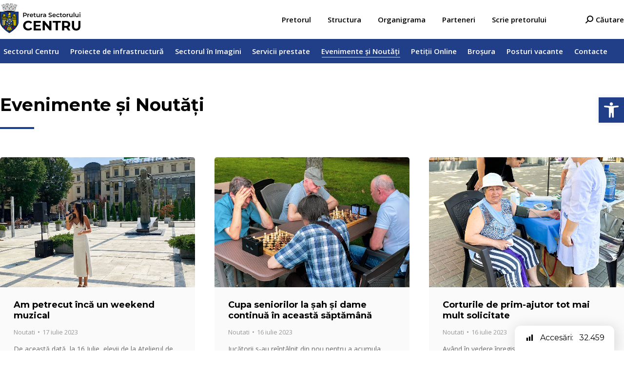

--- FILE ---
content_type: text/html; charset=UTF-8
request_url: https://chisinaucentru.md/evenimente-si-noutati/page/123/
body_size: 26300
content:
<!DOCTYPE html>
<!--[if !(IE 6) | !(IE 7) | !(IE 8)  ]><!-->
<html lang="ro-RO" class="no-js">
<!--<![endif]-->
<head>
	<meta charset="UTF-8" />
		<meta name="viewport" content="width=device-width, initial-scale=1, maximum-scale=1, user-scalable=0">
		<meta name="theme-color" content="#193e8e"/>	<link rel="profile" href="https://gmpg.org/xfn/11" />
	        <script type="text/javascript">
            if (/Android|webOS|iPhone|iPad|iPod|BlackBerry|IEMobile|Opera Mini/i.test(navigator.userAgent)) {
                var originalAddEventListener = EventTarget.prototype.addEventListener,
                    oldWidth = window.innerWidth;

                EventTarget.prototype.addEventListener = function (eventName, eventHandler, useCapture) {
                    if (eventName === "resize") {
                        originalAddEventListener.call(this, eventName, function (event) {
                            if (oldWidth === window.innerWidth) {
                                return;
                            }
                            oldWidth = window.innerWidth;
                            if (eventHandler.handleEvent) {
                                eventHandler.handleEvent.call(this, event);
                            }
                            else {
                                eventHandler.call(this, event);
                            };
                        }, useCapture);
                    }
                    else {
                        originalAddEventListener.call(this, eventName, eventHandler, useCapture);
                    };
                };
            };
        </script>
		<title>Evenimente și Noutăți &#8211; Pagina 123 &#8211; Pretura Sectorului Centru</title>
<meta name='robots' content='max-image-preview:large' />
<link rel='dns-prefetch' href='//fonts.googleapis.com' />
<link rel='dns-prefetch' href='//s.w.org' />
<link rel="alternate" type="application/rss+xml" title="Pretura Sectorului Centru &raquo; Flux" href="https://chisinaucentru.md/feed/" />
<link rel="alternate" type="application/rss+xml" title="Pretura Sectorului Centru &raquo; Flux comentarii" href="https://chisinaucentru.md/comments/feed/" />
<script type="text/javascript">
window._wpemojiSettings = {"baseUrl":"https:\/\/s.w.org\/images\/core\/emoji\/13.1.0\/72x72\/","ext":".png","svgUrl":"https:\/\/s.w.org\/images\/core\/emoji\/13.1.0\/svg\/","svgExt":".svg","source":{"concatemoji":"https:\/\/chisinaucentru.md\/wp-includes\/js\/wp-emoji-release.min.js?ver=5.9.12"}};
/*! This file is auto-generated */
!function(e,a,t){var n,r,o,i=a.createElement("canvas"),p=i.getContext&&i.getContext("2d");function s(e,t){var a=String.fromCharCode;p.clearRect(0,0,i.width,i.height),p.fillText(a.apply(this,e),0,0);e=i.toDataURL();return p.clearRect(0,0,i.width,i.height),p.fillText(a.apply(this,t),0,0),e===i.toDataURL()}function c(e){var t=a.createElement("script");t.src=e,t.defer=t.type="text/javascript",a.getElementsByTagName("head")[0].appendChild(t)}for(o=Array("flag","emoji"),t.supports={everything:!0,everythingExceptFlag:!0},r=0;r<o.length;r++)t.supports[o[r]]=function(e){if(!p||!p.fillText)return!1;switch(p.textBaseline="top",p.font="600 32px Arial",e){case"flag":return s([127987,65039,8205,9895,65039],[127987,65039,8203,9895,65039])?!1:!s([55356,56826,55356,56819],[55356,56826,8203,55356,56819])&&!s([55356,57332,56128,56423,56128,56418,56128,56421,56128,56430,56128,56423,56128,56447],[55356,57332,8203,56128,56423,8203,56128,56418,8203,56128,56421,8203,56128,56430,8203,56128,56423,8203,56128,56447]);case"emoji":return!s([10084,65039,8205,55357,56613],[10084,65039,8203,55357,56613])}return!1}(o[r]),t.supports.everything=t.supports.everything&&t.supports[o[r]],"flag"!==o[r]&&(t.supports.everythingExceptFlag=t.supports.everythingExceptFlag&&t.supports[o[r]]);t.supports.everythingExceptFlag=t.supports.everythingExceptFlag&&!t.supports.flag,t.DOMReady=!1,t.readyCallback=function(){t.DOMReady=!0},t.supports.everything||(n=function(){t.readyCallback()},a.addEventListener?(a.addEventListener("DOMContentLoaded",n,!1),e.addEventListener("load",n,!1)):(e.attachEvent("onload",n),a.attachEvent("onreadystatechange",function(){"complete"===a.readyState&&t.readyCallback()})),(n=t.source||{}).concatemoji?c(n.concatemoji):n.wpemoji&&n.twemoji&&(c(n.twemoji),c(n.wpemoji)))}(window,document,window._wpemojiSettings);
</script>
<style type="text/css">
img.wp-smiley,
img.emoji {
	display: inline !important;
	border: none !important;
	box-shadow: none !important;
	height: 1em !important;
	width: 1em !important;
	margin: 0 0.07em !important;
	vertical-align: -0.1em !important;
	background: none !important;
	padding: 0 !important;
}
</style>
	<link rel='stylesheet' id='wp-block-library-css'  href='https://chisinaucentru.md/wp-includes/css/dist/block-library/style.min.css?ver=5.9.12' type='text/css' media='all' />
<style id='wp-block-library-theme-inline-css' type='text/css'>
.wp-block-audio figcaption{color:#555;font-size:13px;text-align:center}.is-dark-theme .wp-block-audio figcaption{color:hsla(0,0%,100%,.65)}.wp-block-code>code{font-family:Menlo,Consolas,monaco,monospace;color:#1e1e1e;padding:.8em 1em;border:1px solid #ddd;border-radius:4px}.wp-block-embed figcaption{color:#555;font-size:13px;text-align:center}.is-dark-theme .wp-block-embed figcaption{color:hsla(0,0%,100%,.65)}.blocks-gallery-caption{color:#555;font-size:13px;text-align:center}.is-dark-theme .blocks-gallery-caption{color:hsla(0,0%,100%,.65)}.wp-block-image figcaption{color:#555;font-size:13px;text-align:center}.is-dark-theme .wp-block-image figcaption{color:hsla(0,0%,100%,.65)}.wp-block-pullquote{border-top:4px solid;border-bottom:4px solid;margin-bottom:1.75em;color:currentColor}.wp-block-pullquote__citation,.wp-block-pullquote cite,.wp-block-pullquote footer{color:currentColor;text-transform:uppercase;font-size:.8125em;font-style:normal}.wp-block-quote{border-left:.25em solid;margin:0 0 1.75em;padding-left:1em}.wp-block-quote cite,.wp-block-quote footer{color:currentColor;font-size:.8125em;position:relative;font-style:normal}.wp-block-quote.has-text-align-right{border-left:none;border-right:.25em solid;padding-left:0;padding-right:1em}.wp-block-quote.has-text-align-center{border:none;padding-left:0}.wp-block-quote.is-large,.wp-block-quote.is-style-large,.wp-block-quote.is-style-plain{border:none}.wp-block-search .wp-block-search__label{font-weight:700}.wp-block-group:where(.has-background){padding:1.25em 2.375em}.wp-block-separator{border:none;border-bottom:2px solid;margin-left:auto;margin-right:auto;opacity:.4}.wp-block-separator:not(.is-style-wide):not(.is-style-dots){width:100px}.wp-block-separator.has-background:not(.is-style-dots){border-bottom:none;height:1px}.wp-block-separator.has-background:not(.is-style-wide):not(.is-style-dots){height:2px}.wp-block-table thead{border-bottom:3px solid}.wp-block-table tfoot{border-top:3px solid}.wp-block-table td,.wp-block-table th{padding:.5em;border:1px solid;word-break:normal}.wp-block-table figcaption{color:#555;font-size:13px;text-align:center}.is-dark-theme .wp-block-table figcaption{color:hsla(0,0%,100%,.65)}.wp-block-video figcaption{color:#555;font-size:13px;text-align:center}.is-dark-theme .wp-block-video figcaption{color:hsla(0,0%,100%,.65)}.wp-block-template-part.has-background{padding:1.25em 2.375em;margin-top:0;margin-bottom:0}
</style>
<link rel='stylesheet' id='awsm-ead-public-css'  href='https://chisinaucentru.md/wp-content/plugins/embed-any-document/css/embed-public.min.css?ver=2.7.1' type='text/css' media='all' />
<style id='global-styles-inline-css' type='text/css'>
body{--wp--preset--color--black: #000000;--wp--preset--color--cyan-bluish-gray: #abb8c3;--wp--preset--color--white: #FFF;--wp--preset--color--pale-pink: #f78da7;--wp--preset--color--vivid-red: #cf2e2e;--wp--preset--color--luminous-vivid-orange: #ff6900;--wp--preset--color--luminous-vivid-amber: #fcb900;--wp--preset--color--light-green-cyan: #7bdcb5;--wp--preset--color--vivid-green-cyan: #00d084;--wp--preset--color--pale-cyan-blue: #8ed1fc;--wp--preset--color--vivid-cyan-blue: #0693e3;--wp--preset--color--vivid-purple: #9b51e0;--wp--preset--color--accent: #193e8e;--wp--preset--color--dark-gray: #111;--wp--preset--color--light-gray: #767676;--wp--preset--gradient--vivid-cyan-blue-to-vivid-purple: linear-gradient(135deg,rgba(6,147,227,1) 0%,rgb(155,81,224) 100%);--wp--preset--gradient--light-green-cyan-to-vivid-green-cyan: linear-gradient(135deg,rgb(122,220,180) 0%,rgb(0,208,130) 100%);--wp--preset--gradient--luminous-vivid-amber-to-luminous-vivid-orange: linear-gradient(135deg,rgba(252,185,0,1) 0%,rgba(255,105,0,1) 100%);--wp--preset--gradient--luminous-vivid-orange-to-vivid-red: linear-gradient(135deg,rgba(255,105,0,1) 0%,rgb(207,46,46) 100%);--wp--preset--gradient--very-light-gray-to-cyan-bluish-gray: linear-gradient(135deg,rgb(238,238,238) 0%,rgb(169,184,195) 100%);--wp--preset--gradient--cool-to-warm-spectrum: linear-gradient(135deg,rgb(74,234,220) 0%,rgb(151,120,209) 20%,rgb(207,42,186) 40%,rgb(238,44,130) 60%,rgb(251,105,98) 80%,rgb(254,248,76) 100%);--wp--preset--gradient--blush-light-purple: linear-gradient(135deg,rgb(255,206,236) 0%,rgb(152,150,240) 100%);--wp--preset--gradient--blush-bordeaux: linear-gradient(135deg,rgb(254,205,165) 0%,rgb(254,45,45) 50%,rgb(107,0,62) 100%);--wp--preset--gradient--luminous-dusk: linear-gradient(135deg,rgb(255,203,112) 0%,rgb(199,81,192) 50%,rgb(65,88,208) 100%);--wp--preset--gradient--pale-ocean: linear-gradient(135deg,rgb(255,245,203) 0%,rgb(182,227,212) 50%,rgb(51,167,181) 100%);--wp--preset--gradient--electric-grass: linear-gradient(135deg,rgb(202,248,128) 0%,rgb(113,206,126) 100%);--wp--preset--gradient--midnight: linear-gradient(135deg,rgb(2,3,129) 0%,rgb(40,116,252) 100%);--wp--preset--duotone--dark-grayscale: url('#wp-duotone-dark-grayscale');--wp--preset--duotone--grayscale: url('#wp-duotone-grayscale');--wp--preset--duotone--purple-yellow: url('#wp-duotone-purple-yellow');--wp--preset--duotone--blue-red: url('#wp-duotone-blue-red');--wp--preset--duotone--midnight: url('#wp-duotone-midnight');--wp--preset--duotone--magenta-yellow: url('#wp-duotone-magenta-yellow');--wp--preset--duotone--purple-green: url('#wp-duotone-purple-green');--wp--preset--duotone--blue-orange: url('#wp-duotone-blue-orange');--wp--preset--font-size--small: 13px;--wp--preset--font-size--medium: 20px;--wp--preset--font-size--large: 36px;--wp--preset--font-size--x-large: 42px;}.has-black-color{color: var(--wp--preset--color--black) !important;}.has-cyan-bluish-gray-color{color: var(--wp--preset--color--cyan-bluish-gray) !important;}.has-white-color{color: var(--wp--preset--color--white) !important;}.has-pale-pink-color{color: var(--wp--preset--color--pale-pink) !important;}.has-vivid-red-color{color: var(--wp--preset--color--vivid-red) !important;}.has-luminous-vivid-orange-color{color: var(--wp--preset--color--luminous-vivid-orange) !important;}.has-luminous-vivid-amber-color{color: var(--wp--preset--color--luminous-vivid-amber) !important;}.has-light-green-cyan-color{color: var(--wp--preset--color--light-green-cyan) !important;}.has-vivid-green-cyan-color{color: var(--wp--preset--color--vivid-green-cyan) !important;}.has-pale-cyan-blue-color{color: var(--wp--preset--color--pale-cyan-blue) !important;}.has-vivid-cyan-blue-color{color: var(--wp--preset--color--vivid-cyan-blue) !important;}.has-vivid-purple-color{color: var(--wp--preset--color--vivid-purple) !important;}.has-black-background-color{background-color: var(--wp--preset--color--black) !important;}.has-cyan-bluish-gray-background-color{background-color: var(--wp--preset--color--cyan-bluish-gray) !important;}.has-white-background-color{background-color: var(--wp--preset--color--white) !important;}.has-pale-pink-background-color{background-color: var(--wp--preset--color--pale-pink) !important;}.has-vivid-red-background-color{background-color: var(--wp--preset--color--vivid-red) !important;}.has-luminous-vivid-orange-background-color{background-color: var(--wp--preset--color--luminous-vivid-orange) !important;}.has-luminous-vivid-amber-background-color{background-color: var(--wp--preset--color--luminous-vivid-amber) !important;}.has-light-green-cyan-background-color{background-color: var(--wp--preset--color--light-green-cyan) !important;}.has-vivid-green-cyan-background-color{background-color: var(--wp--preset--color--vivid-green-cyan) !important;}.has-pale-cyan-blue-background-color{background-color: var(--wp--preset--color--pale-cyan-blue) !important;}.has-vivid-cyan-blue-background-color{background-color: var(--wp--preset--color--vivid-cyan-blue) !important;}.has-vivid-purple-background-color{background-color: var(--wp--preset--color--vivid-purple) !important;}.has-black-border-color{border-color: var(--wp--preset--color--black) !important;}.has-cyan-bluish-gray-border-color{border-color: var(--wp--preset--color--cyan-bluish-gray) !important;}.has-white-border-color{border-color: var(--wp--preset--color--white) !important;}.has-pale-pink-border-color{border-color: var(--wp--preset--color--pale-pink) !important;}.has-vivid-red-border-color{border-color: var(--wp--preset--color--vivid-red) !important;}.has-luminous-vivid-orange-border-color{border-color: var(--wp--preset--color--luminous-vivid-orange) !important;}.has-luminous-vivid-amber-border-color{border-color: var(--wp--preset--color--luminous-vivid-amber) !important;}.has-light-green-cyan-border-color{border-color: var(--wp--preset--color--light-green-cyan) !important;}.has-vivid-green-cyan-border-color{border-color: var(--wp--preset--color--vivid-green-cyan) !important;}.has-pale-cyan-blue-border-color{border-color: var(--wp--preset--color--pale-cyan-blue) !important;}.has-vivid-cyan-blue-border-color{border-color: var(--wp--preset--color--vivid-cyan-blue) !important;}.has-vivid-purple-border-color{border-color: var(--wp--preset--color--vivid-purple) !important;}.has-vivid-cyan-blue-to-vivid-purple-gradient-background{background: var(--wp--preset--gradient--vivid-cyan-blue-to-vivid-purple) !important;}.has-light-green-cyan-to-vivid-green-cyan-gradient-background{background: var(--wp--preset--gradient--light-green-cyan-to-vivid-green-cyan) !important;}.has-luminous-vivid-amber-to-luminous-vivid-orange-gradient-background{background: var(--wp--preset--gradient--luminous-vivid-amber-to-luminous-vivid-orange) !important;}.has-luminous-vivid-orange-to-vivid-red-gradient-background{background: var(--wp--preset--gradient--luminous-vivid-orange-to-vivid-red) !important;}.has-very-light-gray-to-cyan-bluish-gray-gradient-background{background: var(--wp--preset--gradient--very-light-gray-to-cyan-bluish-gray) !important;}.has-cool-to-warm-spectrum-gradient-background{background: var(--wp--preset--gradient--cool-to-warm-spectrum) !important;}.has-blush-light-purple-gradient-background{background: var(--wp--preset--gradient--blush-light-purple) !important;}.has-blush-bordeaux-gradient-background{background: var(--wp--preset--gradient--blush-bordeaux) !important;}.has-luminous-dusk-gradient-background{background: var(--wp--preset--gradient--luminous-dusk) !important;}.has-pale-ocean-gradient-background{background: var(--wp--preset--gradient--pale-ocean) !important;}.has-electric-grass-gradient-background{background: var(--wp--preset--gradient--electric-grass) !important;}.has-midnight-gradient-background{background: var(--wp--preset--gradient--midnight) !important;}.has-small-font-size{font-size: var(--wp--preset--font-size--small) !important;}.has-medium-font-size{font-size: var(--wp--preset--font-size--medium) !important;}.has-large-font-size{font-size: var(--wp--preset--font-size--large) !important;}.has-x-large-font-size{font-size: var(--wp--preset--font-size--x-large) !important;}
</style>
<link rel='stylesheet' id='contact-form-7-css'  href='https://chisinaucentru.md/wp-content/plugins/contact-form-7/includes/css/styles.css?ver=5.6.3' type='text/css' media='all' />
<link rel='stylesheet' id='dashicons-css'  href='https://chisinaucentru.md/wp-includes/css/dashicons.min.css?ver=5.9.12' type='text/css' media='all' />
<link rel='stylesheet' id='post-views-counter-frontend-css'  href='https://chisinaucentru.md/wp-content/plugins/post-views-counter/css/frontend.css?ver=1.3.11' type='text/css' media='all' />
<link rel='stylesheet' id='trp-language-switcher-style-css'  href='https://chisinaucentru.md/wp-content/plugins/translatepress-multilingual/assets/css/trp-language-switcher.css?ver=2.2.3' type='text/css' media='all' />
<link rel='stylesheet' id='pojo-a11y-css'  href='https://chisinaucentru.md/wp-content/plugins/pojo-accessibility/assets/css/style.min.css?ver=1.0.0' type='text/css' media='all' />
<link rel='stylesheet' id='js_composer_front-css'  href='//chisinaucentru.md/wp-content/uploads/js_composer/js_composer_front_custom.css?ver=6.9.0' type='text/css' media='all' />
<link rel='stylesheet' id='dt-web-fonts-css'  href='https://fonts.googleapis.com/css?family=Open+Sans:400,400normal,500,600,700%7CMontserrat:400,400italic,600,700%7CRoboto:400,600,700&#038;display=swap' type='text/css' media='all' />
<link rel='stylesheet' id='dt-main-css'  href='https://chisinaucentru.md/wp-content/themes/dt-the7/css/main.min.css?ver=10.4.3.1' type='text/css' media='all' />
<style id='dt-main-inline-css' type='text/css'>
body #load {
  display: block;
  height: 100%;
  overflow: hidden;
  position: fixed;
  width: 100%;
  z-index: 9901;
  opacity: 1;
  visibility: visible;
  transition: all .35s ease-out;
}
.load-wrap {
  width: 100%;
  height: 100%;
  background-position: center center;
  background-repeat: no-repeat;
  text-align: center;
  display: -ms-flexbox;
  display: -ms-flex;
  display: flex;
  -ms-align-items: center;
  -ms-flex-align: center;
  align-items: center;
  -ms-flex-flow: column wrap;
  flex-flow: column wrap;
  -ms-flex-pack: center;
  -ms-justify-content: center;
  justify-content: center;
}
.load-wrap > svg {
  position: absolute;
  top: 50%;
  left: 50%;
  transform: translate(-50%,-50%);
}
#load {
  background: var(--the7-elementor-beautiful-loading-bg,#ffffff);
  --the7-beautiful-spinner-color2: var(--the7-beautiful-spinner-color,#193e8e);
}

</style>
<link rel='stylesheet' id='the7-font-css'  href='https://chisinaucentru.md/wp-content/themes/dt-the7/fonts/icomoon-the7-font/icomoon-the7-font.min.css?ver=10.4.3.1' type='text/css' media='all' />
<link rel='stylesheet' id='the7-awesome-fonts-css'  href='https://chisinaucentru.md/wp-content/themes/dt-the7/fonts/FontAwesome/css/all.min.css?ver=10.4.3.1' type='text/css' media='all' />
<link rel='stylesheet' id='the7-awesome-fonts-back-css'  href='https://chisinaucentru.md/wp-content/themes/dt-the7/fonts/FontAwesome/back-compat.min.css?ver=10.4.3.1' type='text/css' media='all' />
<link rel='stylesheet' id='the7-custom-scrollbar-css'  href='https://chisinaucentru.md/wp-content/themes/dt-the7/lib/custom-scrollbar/custom-scrollbar.min.css?ver=10.4.3.1' type='text/css' media='all' />
<link rel='stylesheet' id='the7-wpbakery-css'  href='https://chisinaucentru.md/wp-content/themes/dt-the7/css/wpbakery.min.css?ver=10.4.3.1' type='text/css' media='all' />
<link rel='stylesheet' id='the7-core-css'  href='https://chisinaucentru.md/wp-content/plugins/dt-the7-core/assets/css/post-type.min.css?ver=2.5.8' type='text/css' media='all' />
<link rel='stylesheet' id='the7-css-vars-css'  href='https://chisinaucentru.md/wp-content/uploads/the7-css/css-vars.css?ver=7167e6a06746' type='text/css' media='all' />
<link rel='stylesheet' id='dt-custom-css'  href='https://chisinaucentru.md/wp-content/uploads/the7-css/custom.css?ver=7167e6a06746' type='text/css' media='all' />
<link rel='stylesheet' id='dt-media-css'  href='https://chisinaucentru.md/wp-content/uploads/the7-css/media.css?ver=7167e6a06746' type='text/css' media='all' />
<link rel='stylesheet' id='the7-elements-albums-portfolio-css'  href='https://chisinaucentru.md/wp-content/uploads/the7-css/the7-elements-albums-portfolio.css?ver=7167e6a06746' type='text/css' media='all' />
<link rel='stylesheet' id='the7-elements-css'  href='https://chisinaucentru.md/wp-content/uploads/the7-css/post-type-dynamic.css?ver=7167e6a06746' type='text/css' media='all' />
<link rel='stylesheet' id='style-css'  href='https://chisinaucentru.md/wp-content/themes/dt-the7/style.css?ver=10.4.3.1' type='text/css' media='all' />
<script   type='text/javascript' src='https://chisinaucentru.md/wp-includes/js/jquery/jquery.min.js?ver=3.6.0' id='jquery-core-js'></script>
<script   type='text/javascript' src='https://chisinaucentru.md/wp-includes/js/jquery/jquery-migrate.min.js?ver=3.3.2' id='jquery-migrate-js'></script>
<script type='text/javascript' id='dt-above-fold-js-extra'>
/* <![CDATA[ */
var dtLocal = {"themeUrl":"https:\/\/chisinaucentru.md\/wp-content\/themes\/dt-the7","passText":"To view this protected post, enter the password below:","moreButtonText":{"loading":"Loading...","loadMore":"Load more"},"postID":"42809","ajaxurl":"https:\/\/chisinaucentru.md\/wp-admin\/admin-ajax.php","REST":{"baseUrl":"https:\/\/chisinaucentru.md\/wp-json\/the7\/v1","endpoints":{"sendMail":"\/send-mail"}},"contactMessages":{"required":"Unul sau mai multe c\u00e2mpuri are o eroare. V\u0103 rug\u0103m s\u0103 verifica\u021bi \u0219i s\u0103 \u00eencerca\u021bi din nou.","terms":"Please accept the privacy policy.","fillTheCaptchaError":"Please, fill the captcha."},"captchaSiteKey":"","ajaxNonce":"58fb339ebd","pageData":{"type":"page","template":"page","layout":null},"themeSettings":{"smoothScroll":"on","lazyLoading":false,"accentColor":{"mode":"solid","color":"#193e8e"},"desktopHeader":{"height":50},"ToggleCaptionEnabled":"disabled","ToggleCaption":"Navigation","floatingHeader":{"showAfter":350,"showMenu":true,"height":50,"logo":{"showLogo":true,"html":"<img class=\"\" src=\"https:\/\/chisinaucentru.md\/wp-content\/uploads\/2022\/03\/LOGO-white.svg\"  sizes=\"166px\" alt=\"Pretura Sectorului Centru\" \/>","url":"https:\/\/chisinaucentru.md\/"}},"topLine":{"floatingTopLine":{"logo":{"showLogo":false,"html":""}}},"mobileHeader":{"firstSwitchPoint":1025,"secondSwitchPoint":768,"firstSwitchPointHeight":60,"secondSwitchPointHeight":58,"mobileToggleCaptionEnabled":"disabled","mobileToggleCaption":"Menu"},"stickyMobileHeaderFirstSwitch":{"logo":{"html":"<img class=\"\" src=\"https:\/\/chisinaucentru.md\/wp-content\/uploads\/2022\/02\/LOGO.svg\"  sizes=\"166px\" alt=\"Pretura Sectorului Centru\" \/>"}},"stickyMobileHeaderSecondSwitch":{"logo":{"html":"<img class=\"\" src=\"https:\/\/chisinaucentru.md\/wp-content\/uploads\/2022\/03\/LOGO-white.svg\"  sizes=\"166px\" alt=\"Pretura Sectorului Centru\" \/>"}},"content":{"textColor":"#000000","headerColor":"#000000"},"sidebar":{"switchPoint":970},"boxedWidth":"1400px","stripes":{"stripe1":{"textColor":"#676b6d","headerColor":"#262b2e"},"stripe2":{"textColor":"#ffffff","headerColor":"#ffffff"},"stripe3":{"textColor":"#262b2e","headerColor":"#262b2e"}}},"VCMobileScreenWidth":"768"};
var dtShare = {"shareButtonText":{"facebook":"Share on Facebook","twitter":"Tweet","pinterest":"Pin it","linkedin":"Share on Linkedin","whatsapp":"Share on Whatsapp"},"overlayOpacity":"85"};
/* ]]> */
</script>
<script   type='text/javascript' src='https://chisinaucentru.md/wp-content/themes/dt-the7/js/above-the-fold.min.js?ver=10.4.3.1' id='dt-above-fold-js'></script>
<link rel="https://api.w.org/" href="https://chisinaucentru.md/wp-json/" /><link rel="alternate" type="application/json" href="https://chisinaucentru.md/wp-json/wp/v2/pages/42809" /><link rel="EditURI" type="application/rsd+xml" title="RSD" href="https://chisinaucentru.md/xmlrpc.php?rsd" />
<link rel="canonical" href="https://chisinaucentru.md/evenimente-si-noutati/" />
<link rel='shortlink' href='https://chisinaucentru.md/?p=42809' />
<link rel="alternate" type="application/json+oembed" href="https://chisinaucentru.md/wp-json/oembed/1.0/embed?url=https%3A%2F%2Fchisinaucentru.md%2Fevenimente-si-noutati%2F" />
<link rel="alternate" type="text/xml+oembed" href="https://chisinaucentru.md/wp-json/oembed/1.0/embed?url=https%3A%2F%2Fchisinaucentru.md%2Fevenimente-si-noutati%2F&#038;format=xml" />
<link rel="alternate" hreflang="ro-RO" href="https://chisinaucentru.md/evenimente-si-noutati/page/123/"/>
<link rel="alternate" hreflang="en-US" href="https://chisinaucentru.md/en/evenimente-si-noutati/page/123/"/>
<link rel="alternate" hreflang="ro" href="https://chisinaucentru.md/evenimente-si-noutati/page/123/"/>
<link rel="alternate" hreflang="en" href="https://chisinaucentru.md/en/evenimente-si-noutati/page/123/"/>
<style type="text/css">
#pojo-a11y-toolbar .pojo-a11y-toolbar-toggle a{ background-color: #213f89;	color: #ffffff;}
#pojo-a11y-toolbar .pojo-a11y-toolbar-overlay, #pojo-a11y-toolbar .pojo-a11y-toolbar-overlay ul.pojo-a11y-toolbar-items.pojo-a11y-links{ border-color: #213f89;}
body.pojo-a11y-focusable a:focus{ outline-style: solid !important;	outline-width: 1px !important;	outline-color: #FF0000 !important;}
#pojo-a11y-toolbar{ top: 200px !important;}
#pojo-a11y-toolbar .pojo-a11y-toolbar-overlay{ background-color: #ffffff;}
#pojo-a11y-toolbar .pojo-a11y-toolbar-overlay ul.pojo-a11y-toolbar-items li.pojo-a11y-toolbar-item a, #pojo-a11y-toolbar .pojo-a11y-toolbar-overlay p.pojo-a11y-toolbar-title{ color: #213f89;}
#pojo-a11y-toolbar .pojo-a11y-toolbar-overlay ul.pojo-a11y-toolbar-items li.pojo-a11y-toolbar-item a.active{ background-color: #4054b2;	color: #ffffff;}
@media (max-width: 767px) { #pojo-a11y-toolbar { top: 150px !important; } }</style>

		<style>
			#wp-admin-bar-pvc-post-views .pvc-graph-container { padding-top: 6px; padding-bottom: 6px; position: relative; display: block; height: 100%; box-sizing: border-box; }
			#wp-admin-bar-pvc-post-views .pvc-line-graph {
				display: inline-block;
				width: 1px;
				margin-right: 1px;
				background-color: #ccc;
				vertical-align: baseline;
			}
			#wp-admin-bar-pvc-post-views .pvc-line-graph:hover { background-color: #eee; }
			#wp-admin-bar-pvc-post-views .pvc-line-graph-0 { height: 1% }
			#wp-admin-bar-pvc-post-views .pvc-line-graph-1 { height: 5% }
			#wp-admin-bar-pvc-post-views .pvc-line-graph-2 { height: 10% }
			#wp-admin-bar-pvc-post-views .pvc-line-graph-3 { height: 15% }
			#wp-admin-bar-pvc-post-views .pvc-line-graph-4 { height: 20% }
			#wp-admin-bar-pvc-post-views .pvc-line-graph-5 { height: 25% }
			#wp-admin-bar-pvc-post-views .pvc-line-graph-6 { height: 30% }
			#wp-admin-bar-pvc-post-views .pvc-line-graph-7 { height: 35% }
			#wp-admin-bar-pvc-post-views .pvc-line-graph-8 { height: 40% }
			#wp-admin-bar-pvc-post-views .pvc-line-graph-9 { height: 45% }
			#wp-admin-bar-pvc-post-views .pvc-line-graph-10 { height: 50% }
			#wp-admin-bar-pvc-post-views .pvc-line-graph-11 { height: 55% }
			#wp-admin-bar-pvc-post-views .pvc-line-graph-12 { height: 60% }
			#wp-admin-bar-pvc-post-views .pvc-line-graph-13 { height: 65% }
			#wp-admin-bar-pvc-post-views .pvc-line-graph-14 { height: 70% }
			#wp-admin-bar-pvc-post-views .pvc-line-graph-15 { height: 75% }
			#wp-admin-bar-pvc-post-views .pvc-line-graph-16 { height: 80% }
			#wp-admin-bar-pvc-post-views .pvc-line-graph-17 { height: 85% }
			#wp-admin-bar-pvc-post-views .pvc-line-graph-18 { height: 90% }
			#wp-admin-bar-pvc-post-views .pvc-line-graph-19 { height: 95% }
			#wp-admin-bar-pvc-post-views .pvc-line-graph-20 { height: 100% }
		</style><!-- Google Tag Manager -->
<script>(function(w,d,s,l,i){w[l]=w[l]||[];w[l].push({'gtm.start':
new Date().getTime(),event:'gtm.js'});var f=d.getElementsByTagName(s)[0],
j=d.createElement(s),dl=l!='dataLayer'?'&l='+l:'';j.async=true;j.src=
'https://www.googletagmanager.com/gtm.js?id='+i+dl;f.parentNode.insertBefore(j,f);
})(window,document,'script','dataLayer','GTM-N7D7959');</script>
<!-- End Google Tag Manager --><script type="text/javascript" id="the7-loader-script">
document.addEventListener("DOMContentLoaded", function(event) {
	var load = document.getElementById("load");
	if(!load.classList.contains('loader-removed')){
		var removeLoading = setTimeout(function() {
			load.className += " loader-removed";
		}, 300);
	}
});
</script>
		<link rel="icon" href="https://chisinaucentru.md/wp-content/uploads/2016/10/cropped-Untitled-2-32x32.png" sizes="32x32" />
<link rel="icon" href="https://chisinaucentru.md/wp-content/uploads/2016/10/cropped-Untitled-2-192x192.png" sizes="192x192" />
<link rel="apple-touch-icon" href="https://chisinaucentru.md/wp-content/uploads/2016/10/cropped-Untitled-2-180x180.png" />
<meta name="msapplication-TileImage" content="https://chisinaucentru.md/wp-content/uploads/2016/10/cropped-Untitled-2-270x270.png" />
		<style type="text/css" id="wp-custom-css">
			html,
body,
body.page,
.wf-container > * {
    font-size: 15px;
    line-height: 25px;
}

.phone_dir,
.address_dir {
	margin-right: 30px;
}

p {
    margin-bottom: 18px;
}

.content ol,
.content ul {
    margin: 0 0 18px 30px;
}

h1,
h1.entry-title {
    line-height: 1.1em;
    font-weight: 700 !important;
}

h2,
h3,
h4,
h5 {
    line-height: 1.2em;
}

ul#top-menu {
    margin-right: 60px;
}

/* #vizite_website, .post-views.entry-meta {
  margin-bottom: 0px;
  margin-top: 40px;
} */

.post-views.entry-meta {
    position: fixed;
    bottom: 0px;
    right: 20px;
    padding: 16px 20px 14px 20px;
    background-color: #fff;
    border-radius: 12px 12px 0 0;
    z-index: 99;
    box-shadow: 3px 3px 24px 3px rgb(0 0 0 / 12%);
}

.post-views.entry-meta span {
    font-size: 16px;
}

/* #vizite_website #inner_column, .post-views.entry-meta {
	display: flex;
	justify-content: center;
	color: #fff;
} */

.post-views.entry-meta span:after {
    display: none;
}

#vizite_website #inner_column p, .post-views.entry-meta p {
    /* 	margin: 0 20px; */
    font-weight: 600;
    margin-bottom: 0;
    display: flex;
    align-items: center;
}

#vizite_website #inner_column img {
    height: 18px;
    width: 18px;
    object-fit: contain;
    object-position: center center;
    margin-right: 6px;
}

#vizite_website #inner_column p:nth-child(2) {
    margin-left: 25px;
}

h3[style*="background:#1e73be"], td[bgcolor*="#BFF4FF"] {
    background-color: var(--wp--preset--color--accent) !important;
}

td[bgcolor*="#BFF4FF"] {
    color: #fff !important;
}

h3[style*="color: #0057a7"] a {
    color: #000 !important;
    width: 100%;
}

img[src*="https://chisinaucentru.md/wp-content/uploads/2017/12/logo-for-table.png"] {
    display: none !important;
}

td[style*="border: 1pt solid windowtext"], td[style*="border-bottom: 1pt solid windowtext"], td[style*="border-right: 1pt solid windowtext"], td[style*="border: solid windowtext 1.0pt"], td[bgcolor*="#ECFBFF"],
td[bgcolor*="#DDF9FF"] {
    border-color: #EEEEEE !important;
}

td[bgcolor*="#ECFBFF"],
td[bgcolor*="#DDF9FF"] {
    background-color: #fff;
}

td[bgcolor$="1e73be"], td[bgcolor$="e42439"] {
    border-width: 0px !important;
    background-color: var(--wp--preset--color--accent) !important;
    font-family: "Montserrat";
    font-weight: 500 !important;
}

td[style*="padding: 0cm 5.4pt;"] {
    font-family: "Montserrat";
    padding: 8px 12px !important

}

td[bgcolor*="#BFF4FF"], td[bgcolor*="#ECFBFF"],
td[bgcolor*="#DDF9FF"] {
    font-family: "Montserrat";
}

td[bgcolor$="1e73be"] strong, td[bgcolor*="#BFF4FF"] strong, td[bgcolor*="#BFF4FF"] b, td[bgcolor$="e42439"] strong {
    font-weight: 600 !important;
}

td[style*="text-align: center"] {
    text-align: left !important;
}

td[style="width: 5cm; border: solid windowtext 1.0pt; background-color: #1e73be; text-align: center;"][width="142"], td[style="width: 5cm;border: solid windowtext 1.0pt;background-color: #1e73be;text-align: center;border-top-width: 0px !important;"][width="142"] {
    text-align: center !important;
    background-color: #fff !important;
    border-top-width: 0px !important;
}

td[style="width: 5cm; border: solid windowtext 1.0pt; background-color: #1e73be; text-align: center;"][width="142"] a, td[style="width: 5cm;border: solid windowtext 1.0pt;background-color: #1e73be;text-align: center;border-top-width: 0px !important;"][width="142"] a {
    color: #000 !important;
    font-family: "Montserrat";
}

td[bgcolor$="1e73be"] > h2 {
    text-align: center;
}

td[bgcolor$="1e73be"] > h2 span {
    color: #000 !important;
}

td[bgcolor$="1e73be"][colspan*="4"] {
    background-color: #fff !important;
    padding-top: 0 !important;
}

.vc_tta-panel-body td[width="155"] {
    width: 206px;
}

/*breadcrumbs background color*/
.page-title .breadcrumbs {
    background-color: rgba(0, 0, 0, 0.05);
}

.text-secondary {
    display: none;
}

/*breadcrumbs background color*/

/*Lists Start*/
.standard-number-list li:before,
.standard-arrow li:before {
    background-color: #eeeeee;
}

.standard-arrow li:after,
.standard-arrow li:before {
    position: absolute;
    left: -32px;
    width: 20px;
    height: 20px;
}

.standard-arrow li:after {
    content: url(/wp-content/uploads/2022/03/arrow.svg);
    font-size: 12px;
    line-height: 20px;
}

.standard-arrow.bullet-top li:after {
    height: 20px;
}

.standard-arrow li,
.standard-number-list li {
    font-family: "Montserrat";
    font-size: 16px;
    padding-left: 0px;
    margin-bottom: 3px !important;
    margin-top: 3px;
    padding-top: 9px;
    padding-bottom: 9px;
}

.standard-arrow.bullet-top li:before,
.standard-arrow.bullet-top li:after {
    margin-top: 3px;
}

.standard-arrow.list-divider.bullet-top li:not(:first-child):before,
.standard-arrow.list-divider.bullet-top li:not(:first-child):after {
    margin-top: 12px;
}

.standard-arrow.list-divider.bullet-top ol {
    padding-inline-start: 20px;
}

.standard-arrow h3 + ol {
    margin-top: 30px;
}

/*Lists End*/

.masthead:not(.side-header).full-width .top-bar,
.top-bar .masthead.side-header-menu-icon,
.inline-header .main-nav,
#phantom.full-width .ph-wrap {
    max-width: 1300px;
    margin: 0 auto;
}

#phantom.full-width .ph-wrap {
    padding: 7px 0;
}

.contract-logo .vc_column-inner {
    padding-top: 0px;
}

#page.boxed {
    box-shadow: 0 0 12px rgb(0 0 0 / 0%);
}

.wpb_gmaps_widget .wpb_wrapper {
    background-color: transparent;
    padding: 0px;
}

.common_wrapper {
    display: grid;
    grid-template-columns: 1fr 1fr;
}

.common_s {
    display: flex;
    margin-right: 50px;
    margin-bottom: 44px;
}

.image_c {
    margin-right: 20px;
}

.image_c img {
    width: 40px;
    height: 60px;
    object-fit: contain;
    object-position: center center;
    align-items: flex-start;
}

.title_c {
    font-weight: 600;
    font-size: 18px;
    font-family: "Montserrat", Helvetica, Arial, Verdana, sans-serif;;
    margin-bottom: 7px;
}

/*CF7 Start*/
input.wpcf7-form-control,
.wpcf7-select {
    border-radius: 5px;
}

.wpcf7-submit {
    padding: 0 40px !important;
    color: #000 !important;
}

.wpcf7-submit:hover {
    color: #fff !important;
}

.wpcf7-textarea {
    height: 120px;
}

.wpcf7-not-valid,
input.wpcf7-validates-as-required.wpcf7-not-valid {
    border-color: #f55b5f;
}

/* .wpcf7-form p {
	margin-bottom: 10px;
} */
/*CF7 End*/

.blue_title {
    margin-bottom: 50px;
}

.section_m {
    margin-top: 90px !important;
}

.top_medium {
    margin-top: 40px;
}

.breadcrumbs li[itemprop="itemListElement"] a {
    margin-right: 7px;
    margin-left: 10px;
}

.breadcrumbs li.current > span {
    display: inline-block;
    margin-left: 10px;
}

.breadcrumbs li[itemprop="itemListElement"]:first-child a {
    margin-left: 0px;
}

.breadcrumbs li {
    padding-left: 0px;
    margin-left: 0px;
}

#cat_btns .ubtn-data.ubtn-text {
    margin-left: 40px;
}

.ubtn-data.ubtn-text:not(#cat_btns .ubtn-data.ubtn-text) {
    font-family: "Montserrat";
}

.uvc-heading.uvc-heading-default-font-sizes .uvc-main-heading h2 {
    font-weight: 700 !important;
}

.sidebar-content h1,
.sidebar-content h2,
.sidebar-content h3,
.sidebar-content h4,
.sidebar-content h5,
.sidebar-content h6,
.sidebar-content h1 a,
.sidebar-content h2 a,
.sidebar-content h3 a,
.sidebar-content h4 a,
.sidebar-content h5 a,
.sidebar-content h6 a,
.sidebar-content h1 a:hover,
.sidebar-content h2 a:hover,
.sidebar-content h3 a:hover,
.sidebar-content h4 a:hover,
.sidebar-content h5 a:hover,
.sidebar-content h6 a:hover,
.sidebar-content .h1-size,
.sidebar-content .entry-title.h1-size,
.sidebar-content .h2-size,
.sidebar-content .entry-title.h2-size,
.sidebar-content h1.entry-title,
.sidebar-content .h3-size,
.sidebar-content .entry-title.h3-size,
.sidebar-content h2.entry-title,
.sidebar-content .h4-size,
.sidebar-content .entry-title.h4-size,
.sidebar-content h3.entry-title,
.sidebar-content .h5-size,
.sidebar-content .entry-title.h5-size,
.sidebar-content .h6-size,
.sidebar-content .entry-title.h6-size,
.sidebar-content .header-color,
.sidebar-content .entry-meta .header-color,
.sidebar-content .color-title,
.sidebar .widget,
.sidebar-content .widget,
.elementor-widget-sidebar .widget,
#page .accent-title-color .dt-fancy-title,
.vc_tta-panel.vc_active h4 a span {
    color: #000;
}

.separator-holder.separator-right,
.twentytwenty-before-label,
.twentytwenty-after-label,
.hiden-block1,
.related-item .mini-post-img,
.related-item .post-content time.text-secondary {
    display: none;
}

.vc_empty_space[style="height: 50px"] + .dt-photos-shortcode {
    margin-top: -30px;
}

#content
> .vc_row.wpb_row.vc_row-fluid:first-child
.wpb_wrapper
> .dt-fancy-separator.title-left {
    margin-top: 0;
}

.vc_btn3.vc_btn3-color-blue.vc_btn3-style-modern {
    border-radius: 5px;
    border-width: 2px;
    border-color: #193e8e !important;
    border-style: solid;
    background: #fff0;
    color: #000000;
    font-family: "Open Sans";
    font-weight: 700;
    padding: 15px 44px 15px 44px !important;
    transition: all 0.3s ease;
}

.vc_btn3.vc_btn3-color-blue.vc_btn3-style-modern:hover {
    background-color: #193e8e;
    color: #fff;
    transition: all 0.3s ease;
}

/*Before-After Image Beggin*/
.twentytwenty-wrapper.twentytwenty-horizontal,
.twentytwenty-wrapper.twentytwenty-horizontal > .twentytwenty-container,
.twentytwenty-wrapper.twentytwenty-horizontal > .twentytwenty-container img {
    height: 500px !important;
    object-fit: cover;
    object-position: center;
}

/*Before-After Image End*/

/*Owl Carousel Beggin*/
.owl-carousel .dt-owl-item {
    width: 272px !important;
    height: 160px;
}

.owl-carousel.owl-drag .dt-owl-item .photoswipe-item img {
    width: 100%;
    height: 160px;
    object-fit: cover;
    object-position: center;
}

/*Owl Carousel End*/

/*Sidebar Begin*/
.cont_details {
    display: flex;
    flex-direction: column;
    row-gap: 14px;
    font-family: "Open Sans";
}

.section_2.sedebar_col {
    margin-top: 33px;
}

.detail_1 {
    color: #a8a8a8;
}

.sidebar_general .cont {
    display: flex;
}

.sidebar_general a {
    text-decoration: none;
}

.sidebar_general .cont > span:first-child {
    color: #000;
    width: 60px;
    display: block;
}

.section_2 .cont > span:first-child {
    width: 50px;
}

.sidebar_general h3 {
    font-size: 18px;
    font-weight: 600;
    margin-bottom: 20px;
    margin-top: 6px;
}

/*Sidebar Stop*/

/*Page Titles Start*/
div#page_title_manual,
#fancy-header .fancy-title-head,
.page-title.breadcrumbs-bg {
    margin: 66px 0 58px !important;
}

.page-title.breadcrumbs-bg > .wf-wrap {
    flex-direction: column;
    min-height: auto;
    align-items: flex-start;
}

/* .page-title.breadcrumbs-bg {
  padding: 40px 0 20px;
} */
/* .page-title-breadcrumbs {
  margin-bottom: 22px;
} */
/* .page-title-head,
.single-related-posts > h3 {
  margin-bottom: 40px;
} */
.page-title-head,
.single-related-posts > h3,
#page_title_manual,
#fancy-header h1.fancy-title,
.single-related-posts {
    position: relative;
    padding-bottom: 30px !important;
}

.single-related-posts > h3 {
    margin-bottom: 44px;
    margin-top: 24px;
}

h3#reply-title {
    padding-bottom: 14px !important;
    position: relative;
}

.page-title-head {
    order: 2;
}

.page-title-head:after,
.single-related-posts > h3:after,
#page_title_manual h1:after,
#fancy-header h1 span:after, h3#reply-title:after {
    content: "";
    background-color: #193e8e;
    width: 70px;
    height: 4px;
    position: absolute;
    bottom: 0px;
    left: 0px;
}

.fancy-header .wf-wrap {
    min-height: 1px !important;
    justify-content: flex-start !important;
    align-items: flex-start !important;
}

#fancy-header h1 {
    margin: 0;
}

#fancy-header {
    background-color: #fff !important;
}

.fancy-header .hgroup {
    padding-top: 0px !important;
    padding-bottom: 0px !important;
}

#fancy-header .fancy-title-head .fancy-title span {
    font-size: 36px;
    line-height: 40px;
    color: #000 !important;
}

/* .page-title .breadcrumbs {
  padding: 3px 12px 2px 0px;
} */
/*Page Titles End*/

/*Articol Begging*/
.type-post .entry-content h4 {
    margin-top: 28px;
    margin-bottom: 14px;
}

.type-post .entry-content h4:nth-child(1) {
    margin-top: 0px !important;
}

.type-post .entry-content ul li,
.type-post .entry-content ol li {
    margin: 5px 0;
}

.gray_b {
    color: #686b6d;
}

.comment-form-comment {
    margin-bottom: 0;
}

.form-submit {
    margin-top: 30px;
}

.comment-form-comment + .form-submit {
    margin-top: 16px;
}

.comment-respond > h3 {
    margin-bottom: 35px;
}

div#content > .post + #comments {
    margin-top: 60px;
}

/*Related Start*/
.single-related-posts > h3:after {
    width: 60px;
}

.single-related-posts .related-item .post-content a {
    font-family: "Montserrat" !important;
    font-weight: 500;
    font-size: 16px;
}

.single-related-posts {
    border-width: 0px;
}

.category-servicii-prestate .single-related-posts {
    margin: 45px 0 0px 0;
    padding: 45px 0 0px 0;
}

.mini-post-img + .post-content a {
    margin: 18px 0 10px;
}

.mini-post-img + .post-content:before {
    content: url(/wp-content/uploads/2022/03/servicii.svg);
    height: 20px;
    display: block;
    margin-top: 10px;
}

/*Related End*/

.sidebar-right .sidebar {
    border-left: 0px solid var(--the7-divider-color);
}

.vc_custom_heading.vc_gitem-post-data.vc_gitem-post-data-source-post_title
> div {
    font-family: "Montserrat" !important;
    font-size: 17px !important;
}

.vc_tta-container[data-vc-action="collapse"] {
    margin-bottom: 0;
}

.vc_tta-color-blue.vc_tta-style-modern .vc_tta-panel .vc_tta-panel-heading {
    border-width: 0;
    background-color: #fafafa !important;
    color: #000 !important;
}

.vc_tta-panel .vc_tta-panel-heading h4 a {
    color: #848484 !important;
    font-weight: 600;
    font-size: 17px !important;
    line-height: 1.4 !important;
    padding-top: 20px;
    padding-bottom: 20px;
    border-radius: 5px !important;
}

h4.vc_tta-panel-title.vc_tta-controls-icon-position-left,
.vc_tta-panel-heading {
    border-radius: 5px !important;
}

.vc_tta-controls-icon::before,
.vc_tta-color-blue.vc_tta-style-modern .vc_tta-controls-icon::after {
    border-color: #848484 !important;
}

.vc_tta-panels-container .vc_tta-panel.vc_active .vc_tta-controls-icon:before {
    border-color: #000 !important;
    color: #000 !important;
}

.vc_tta-panels-container .vc_tta-panel.vc_active {
    margin-bottom: 6px;
}

.vc_tta.vc_tta-gap-2
.vc_tta-panel:not(:last-child):not(.vc_active)
.vc_tta-panel-heading,
.vc_tta.vc_tta-gap-2
.vc_tta-panel.vc_active
+ .vc_tta-panel
.vc_tta-panel-heading,
.vc_tta.vc_tta-gap-2 .vc_tta-panel:not(:first-child) .vc_tta-panel-heading,
.vc_tta.vc_tta-spacing-2 .vc_tta-panel.vc_active .vc_tta-panel-heading,
.vc_tta.vc_tta-spacing-2 .vc_tta-panel:not(:last-child) .vc_tta-panel-heading {
    margin-bottom: 6px !important;
}

.vc_tta-panel .vc_tta-panel-body,
.vc_tta-panel .vc_tta-panel-body::after,
.vc_tta-panel .vc_tta-panel-body::before {
    border-width: 0;
    border-radius: 5px 5px 5px 5px;
}

.vc_tta-panel.vc_active,
.vc_tta-panel.vc_active .vc_tta-panel-heading {
    border-radius: 5px 5px 5px 5px !important;
}

.vc_tta-panel-body {
    margin-top: -3px;
}

.vc_color-info.vc_message_box {
    color: #000000;
    border-width: 0px !important;
    font-family: "Montserrat" !important;
    background-color: #dff2fe00;
    display: flex;
    justify-content: flex-start;
    align-items: center;
}

.vc_color-info.vc_message_box p {
    text-align: left !important;
    line-height: 1.4;
}

.vc_color-info.vc_message_box .vc_message_box-icon {
    color: #ffffff;
}

.vc_message_box i {
    background-color: var(--wp--preset--color--accent);
    padding: 8px !important;
    font-size: 20px !important;
    border-radius: 3px !important;
    width: 22px;
    height: 22px !important;
    display: flex;
    justify-content: center;
    align-items: center;
}

.vc_tta-panels-container .vc_row.wpb_row.vc_inner.vc_row-fluid {
    display: flex;
    align-items: center;
}

.vc_tta-panels-container .wpb_map_wraper > iframe {
    height: 330px;
    width: calc(100% - 20px) !important;
    margin: auto !important;
    background-color: transparent !important;
}

.vc_tta-panels-container .wpb_gmaps_widget.wpb_content_element.map_ready {
    margin-bottom: 20px !important;
}

.vc_tta-panel-body {
    border-width: 0 !important;
    background-color: #fafafa !important;
}

.vc_grid-item .vc_gitem-is-link {
    cursor: default;
}

.vc_grid-item .vc_gitem-link {
    text-decoration: none;
}

.vc_tta-panel-body td {
    background-color: transparent !important;
}

.vc_tta-panel-body td * {
    text-align: left;
    line-height: 1.5;
    font-size: 14px;
}

.vc_tta-panel-body tr td strong {
    font-weight: 500;
}

.vc_tta-panel-body tr:first-child {
    background-color: var(--wp--preset--color--accent);
    color: #fff;
}

.vc_tta-panel-body tr:first-child td strong {
    font-weight: 600;
}

.vc_tta-panel-body tr:first-child td {
    border-width: 0px !important;
}

p#descarca_cererea a {
    background-color: var(--wp--preset--color--accent);
    border-radius: 5px;
    color: #fff;
    padding: 15px 36px;
    display: inline-block;
    margin-top: 44px;
    text-decoration: none;
}

p#descarca_cererea a:hover {
    text-decoration: underline;
}

.audienta {
    display: flex;
    column-gap: 60px;
    margin-top: 40px;
    padding-top: 40px;
    font-family: "Montserrat";
    font-size: 17px;
    border-top: 1px solid #a8a8a8;
}

.wrap_c {
    display: grid;
    grid-template-columns: 60px 1fr;
}

.wrap_c .hour2,
.wrap_c .hour2 .hour:nth-child(2) {
    display: flex;
    flex-direction: column;
}

.wrap_c .hour2 {
    display: flex;
    flex-direction: column;
    row-gap: 8px;
}

.wrap_c:nth-child(2) {
    margin-top: 18px;
}

.day {
    color: var(--wp--preset--color--accent);
    font-weight: 600;
}

.wf-container.content-align-left.dt-isotope {
    display: grid !important;
    grid-template-columns: 1fr 1fr 1fr !important;
    grid-gap: 30px;
    height: fit-content !important;
}

.wf-container.content-align-left.dt-isotope .wf-cell.iso-item.shown {
    width: auto !important;
    position: static !important;
    height: fit-content;
}

.wf-container.content-align-left.dt-isotope:before, .wf-container.content-align-left.dt-isotope .wf-cell.iso-item.shown:before {
    display: none !important;
}

.wf-container article.type-post.format-standard {
    background-color: #FAFAFA;
    border-radius: 5px;
    overflow: hidden;
    border: 1px solid #EFEFEF;
    position: relative;
    height: 100%;
}

.wf-container article.type-post.format-standard .blog-media .preload-me.height-ready, .wf-container article.type-post.format-standard .blog-media {
    height: 290px;
    object-fit: cover;
}

.wf-container article.type-post.format-standard .entry-title a {
    line-height: 1.4;
}

.wf-container article.type-post.format-standard .entry-meta * {
    color: #999999;
}

.wf-container article.type-post.format-standard .entry-meta {
    margin: 4px 0;
}

.wf-container article.type-post.format-standard .entry-meta + p {
    color: #686B6D;
    height: 100px;
    overflow: hidden;
    margin-bottom: 24px;
}

.wf-container article.type-post.format-standard .blog-content.wf-td:after {
    content: "...";
    position: absolute;
    letter-spacing: 2px;
    bottom: 14px;
}

.post-entry-content > .entry-excerpt, .post-entry-content > .entry-excerpt > p {
    margin-bottom: 0 !important;
}

.blog-shortcode article.post {
    border-radius: 5px;
    overflow: hidden;
}

/*Articol End*/

/*Footer Beginning*/
footer#footer {
    background-color: #21262a;
    margin-top: 110px;
}

.footer_heading {
    margin-bottom: 24px;
}

#footer_section .menu-item a {
    color: #a8a8a8;
    line-height: 1.6em;
}

#footer_section .menu li {
    border-width: 0px !important;
    margin: 0 0;
    padding: 10px 0px 6px 0px;
}

#footer_section ul#menu-activitate,
#footer_section ul#menu-institutii {
    display: grid !important;
    grid-template-columns: repeat(2, minmax(min-content, max-content));
    column-gap: 40px;
    /*grid-template-rows: repeat(5, 1fr); */
}

#footer_section .col1 {
    padding-right: 0px;
    margin: 0;
}

#footer_section .col2 {
    padding: 0 0px 0px 0px;
    margin: 0;
}

#footer_section .col3 {
    padding-left: 0px;
    margin: 0;
}

div#footer_section,
.wf-container-footer section#block-4 {
    margin-bottom: 0;
}

div#footer_section {
    display: grid;
    /* 	grid-template-columns: 6fr 8fr 4fr; */
    grid-template-columns: repeat(3, minmax(200px, max-content));
    column-gap: 80px;
}

.footer_contacts .cont {
    display: grid;
    grid-template-columns: 64px 1fr;
}

.footer_contacts .cont span:first-child {
    color: #fff;
}

#footer_section .cont_details {
    row-gap: 16px;
}

#footer_section .widget {
    margin-bottom: 0px;
}

/*Footer End*/

/*Contacte Begin*/
.contact_right {
    padding-left: 100px;
    margin-top: -48px;
}

.contact_right h3 {
    font-weight: 700;
}

.contacte {
    display: flex;
    flex-direction: column;
    row-gap: 34px;
    margin-top: 40px;
}

.contact,
.contact a {
    display: flex;
    align-items: flex-start;
    column-gap: 24px;
    text-decoration: none;
    color: #000;
}

.contact .denumire {
    font-size: 18px;
    font-family: "Montserrat";
    font-weight: 600;
    margin: -6px 0 9px 0;
}

/*Contacte End*/

.dt-fancy-title span.separator-holder.separator-left {
    display: none;
}

.dt-fancy-separator {
    text-align: left;
}

/*Tables Begin*/
#table_m th,
#table_m td {
    font-family: "Montserrat";
}

#table_m th {
    font-weight: 600;
    font-size: 17px;
    height: 34px;
}

#table_m td,
#table_m th {
    border-width: 0px;
    border-top: 0px solid transparent;
}

#table_m td {
    font-weight: 500;
    font-size: 15px;
    border-width: 1px;
    border-top-width: 0px;
    border-style: solid;
    border-color: #eeeeee !important;
}

#table_m thead {
    background-color: var(--wp--preset--color--accent);
    color: #fff;
}

#table_m thead th,
#table_m td:nth-child(2) {
    text-align: center;
}

#table_m tbody td,
#table_m thead th {
    padding: 8px 12px;
}

@media (max-width: 1024px) {
    #table_m th {
        font-size: 15px;
        height: 32px;
    }

    #table_m td {
        font-size: 13px;
        line-height: 1.4;
    }

    #table_m td:nth-child(3) img {
        margin-right: 0px;
        margin-top: -1px;
        /*width: 15px;*/
    }

    #table_m td:nth-child(3) span {
        display: none;
    }

    #table_m tbody td,
    #table_m thead th {
        padding: 5px 7px;
    }

    #table_m th:nth-child(3),
    #table_m td:nth-child(3) {
        min-width: 28px;
    }
}

/*Tables Begin*/

@media (min-width: 1025px) {
    .page-title-head {
        max-width: 902px;
    }

    .on_mobile {
        display: none;
    }

    aside#sidebar
    > .sidebar-content:not(.page-title
      + #main
      aside#sidebar
      > .sidebar-content) {
        padding-top: 67px;
    }

    .mini-nav:not(.select-type-menu) > ul > li:not(:last-child) {
        margin: 0 30px 0 0;
    }

    textarea.wpcf7-textarea {
        padding: 15px;
        border-radius: 5px;
    }

    p.width_50 {
        width: 48.8% !important;
        display: inline-block !important;
    }

    p.width_50:nth-child(odd) {
        float: right;
    }

    /*Articol*/
    .sidebar-right .wf-container-main {
        -ms-grid-columns: calc(100% - 30% - 25px) 50px calc(30% - 25px);
        grid-template-columns: calc(100% - 30% - 25px) calc(30% - 25px);
    }

    /*   div#main.sidebar-right.sidebar-divider-vertical,
    .sidebar-right .page-title.breadcrumbs-bg {
      max-width: 1260px;
      margin: auto;
    } */
    /* 	#main:not(.sidebar-none) .wf-container-main {
    grid-column-gap: 40px;
  } */
    /*Articol*/
    div#phantom .logo-box,
    a.post-rollover.no-avatar,
    header.header-bar > .branding {
        display: none;
    }
}

@media (max-width: 1024px) {
    /*Contacte Begin*/
    .contact_right {
        padding-left: 0px;
        margin-top: 68px;
    }

    .contacte {
        row-gap: 30px;
        margin-top: 40px;
    }

    .contact,
    .contact a {
        column-gap: 20px;
    }

    .contact .denumire {
        font-size: 17px;
        margin: -6px 0 5px 0;
    }

    /*Contacte End*/
    /*Title Start*/
    .page-title.page-title-responsive-enabled .wf-wrap {
        text-align: left;
    }

    .page-title.breadcrumbs-bg,
    div#page_title_manual,
    #fancy-header .fancy-title-head {
        margin: 50px 0 48px;
    }

    #page_title_manual,
    #fancy-header .fancy-title-head {
        padding-bottom: 17px;
    }

    #fancy-header > .wf-wrap {
        align-items: flex-start !important;
        justify-content: center;
    }

    .page-title-head:after,
    .single-related-posts > h3:after,
    #page_title_manual h1:after,
    #fancy-header h1 span:after {
        content: "";
        background-color: #193e8e;
        width: 62px;
    }

    /*Title End*/
    .single-related-posts > h3 {
        font-size: 24px !important;
    }

    .single-related-posts .related-item .post-content a {
        font-size: 15px;
    }

    .single-related-posts > h3 {
        margin-top: 20px;
    }

    .sticky-mobile-on
    .mobile-header-bar
    .mobile-mini-widgets
    .popup-search
    .submit
    i,
    .sticky-mobile-on
    .mobile-header-bar
    .mobile-mini-widgets
    .mini-search
    .submit {
        color: #fff;
    }

    .masthead.sticky-mobile-on
    .mobile-header-bar
    a.dt-mobile-menu-icon
    .lines-button
    .menu-line {
        background: #fff !important;
    }

    .masthead.sticky-mobile-on
    .mobile-header-bar
    a.dt-mobile-menu-icon
    .lines-button
    .menu-line:after {
        background: #c6c1be !important;
    }

    .mini-search {
        margin-right: 40px !important;
    }

    .masthead:not(.side-header) .mobile-header-bar {
        padding: 10px 18px 10px 18px !important;
    }

    .mobile-header-bar .mobile-branding img {
        height: 100%;
        width: 120px;
    }

    /* 	.show-mobile-logo .mobile-branding, .show-mobile-logo .mobile-branding img {
      display: block !important;
      }
      .sticky-mobile-on .show-mobile-logo .mobile-branding, .sticky-mobile-on .show-mobile-logo .mobile-branding img {
      display: none !important;
      }
      .sticky-mobile-on .show-mobile-logo .mobile-branding, .sticky-mobile-on .show-mobile-logo .mobile-branding img {
      display: block !important;
      } */
    /*Footer Beginning*/
    footer#footer {
        margin-top: 100px;
    }

    #footer_section ul#menu-activitate,
    #footer_section ul#menu-institutii {
        grid-template-columns: 1fr;
    }

    div#footer_section {
        grid-template-columns: 1fr 1fr;
        column-gap: 80px;
        row-gap: 60px;
    }

    .footer_section_1.sedebar_col {
        margin-top: 30px;
    }

    /*Footer End*/
    .wf-container.content-align-left.dt-isotope {
        grid-template-columns: 1fr 1fr !important;
        grid-gap: 20px;
    }
}

@media (max-width: 767px) {
	.phone_dir,
	.address_dir{
	margin-right: 00px;
}
	.address_dir,
	.phone_dir,
	.email_dir{
		display: block
	}
    #fancy-header .fancy-title-head .fancy-title span {
        font-size: 32px;
        line-height: 36px;
    }

    .common_wrapper {
        grid-template-columns: 1fr;
    }

    .common_s {
        margin-right: 0px;
        margin-bottom: 38px;
    }

    .title-center .hr-breadcrumbs, .title-center h1 {
        text-align: left;
    }

    #vizite_website {
        margin-top: 30px;
    }

    #vizite_website #inner_column {
        justify-content: flex-start;
        flex-direction: column;
    }

    #vizite_website #inner_column p {
        margin-top: 20px;
    }

    #vizite_website #inner_column img {
        height: 17px;
        width: 17px;
    }

    #vizite_website #inner_column p:nth-child(2) {
        margin-left: 0px;
    }

    /*Contacte Begin*/
    .contact_right {
        padding-left: 0px;
        margin-bottom: -28px;
    }

    /*   .contact,
    .contact a {
      column-gap: 20px;
    }
    .contact .denumire {
      font-size: 17px;
      margin: -6px 0 5px 0;
    } */
    /*Contacte End*/
    .standard-arrow li,
    .standard-number-list li {
        font-size: 15px;
    }

    .vc_tta-panels > .vc_tta-panel:first-child {
        margin-top: 10px !important;
    }

    .vc_custom_heading.vc_gitem-post-data.vc_gitem-post-data-source-post_title
    > div {
        font-size: 16px !important;
    }

    .vc_tta-color-blue.vc_tta-style-modern
    .vc_tta-panel
    .vc_tta-panel-heading
    h4
    a {
        font-size: 15px !important;
        padding-top: 15px;
        padding-bottom: 15px;
    }

    .vc_tta-panels-container .vc_row.wpb_row.vc_inner.vc_row-fluid {
        align-items: flex-start;
        flex-direction: column;
    }

    .vc_message_box {
        padding: 4px 1px 3px 44px;
        min-height: 44px;
        margin-bottom: 10px;
    }

    .vc_message_box i {
        background-color: var(--wp--preset--color--accent);
        padding: 5.7px !important;
        font-size: 15px !important;
        transform: translate(0%, -3px);
    }

    .vc_message_box .vc_message_box-icon {
        width: 20px;
        height: 20px !important;
        left: -10px !important;
    }

    .vc_tta-panels-container .wpb_map_wraper > iframe {
        height: 260px;
        width: calc(100% - 0px) !important;
    }

    .vc_tta-panels-container .wpb_map_wraper {
        margin-top: 20px;
    }

    .vc_tta-panels-container .wpb_gmaps_widget.wpb_content_element.map_ready {
        margin-bottom: 10px !important;
    }

    .vc_message_box p {
        font-size: 14px !important;
    }

    .structura_s .vc_tta-panel-body {
        padding: 0 !important;
    }

    .structura_s .wpb_wrapper {
        overflow: hidden;
        overflow-x: scroll;
    }

    .vc_tta-panel-body td * {
        font-size: 13px;
    }

    div#main.sidebar-right .sidebar {
        margin-bottom: 0px !important;
        margin-top: 50px;
        padding-top: 50px;
        border-top: 1px solid #a8a8a8;
    }

    .vc_custom_heading.vc_gitem-post-data.vc_gitem-post-data-source-post_title
    > div {
        font-size: 14px !important;
    }

    /* Before-After Image Beggin */
    .twentytwenty-wrapper.twentytwenty-horizontal,
    .twentytwenty-wrapper.twentytwenty-horizontal > .twentytwenty-container,
    .twentytwenty-wrapper.twentytwenty-horizontal > .twentytwenty-container img {
        height: 400px !important;
    }

    /* Before-After Image End */
    /* Owl Carousel Beggin */
    .owl-carousel .dt-owl-item {
        width: calc(50vw - 28px) !important;
        height: 140px;
    }

    .owl-carousel.owl-drag .dt-owl-item .photoswipe-item img {
        height: 140px;
    }

    /* Owl Carousel End */
    /*Article Start*/
    .page-title-responsive-enabled.page-title.title-left .breadcrumbs {
        text-align: left !important;
    }

    .audienta {
        flex-direction: column;
        row-gap: 10px;
        font-size: 16px;
    }

    .wrap_c {
        grid-template-columns: 50px 1fr;
    }

    .wrap_c:nth-child(2) {
        margin-top: 11px;
    }

    .wrap_c .hour2 {
        row-gap: 5px;
    }

    /*Article End*/
    .sidebar .widget,
    .sidebar-content .widget,
    .elementor-widget-sidebar .widget {
        padding-bottom: 0;
    }

    /*Footer Beginning*/
    .footer_heading {
        margin-bottom: 20px;
        font-size: 20px;
    }

    #footer_section .menu-item a {
        line-height: 1.5em;
    }

    #footer_section .menu li {
        padding: 10px 0px 6px 0px;
    }

    div#footer_section {
        display: grid;
        grid-template-columns: 1fr;
    }

    /*Footer End*/
    .wf-container.content-align-left.dt-isotope {
        grid-template-columns: 1fr !important;
        grid-gap: 10px;
    }

    td[style*="padding: 0cm 5.4pt;"] {
        padding: 5px 8px !important;
        font-size: 13px;
        line-height: 1.4;
    }

    .post-views.entry-meta {
        right: 18px;
        padding: 12px 17px 10px 17px;
        box-shadow: 3px 3px 24px 3px rgb(0 0 0 / 10%);
    }

    .post-views.entry-meta span {
        font-size: 14px;
    }
}
.table_m_new thead {
    background-color: var(--wp--preset--color--accent);
    color: #fff;
}
.table_m_new tbody td, .table_m_new thead th {
    padding: 8px 12px;
}
.table_m_new td, .table_m_new th {
    border-width: 0px;
    border-top: 0px solid transparent;
}
.table_m_new th {
    font-weight: 600;
    font-size: 17px;
    height: 34px;
}
.table_m_new th, .table_m_new td {
    font-family: "Montserrat";
}
.content table, .content td, .content th {
    border-color: var(--the7-divider-color);
}
.table_m_new td {
    font-weight: 500;
    font-size: 15px;
    border-width: 1px;
    border-top-width: 0px;
    border-style: solid;
    border-color: #eeeeee !important;
}		</style>
		<style type="text/css" data-type="vc_custom-css">article.post.project-odd {
    border-radius: 5px;
    overflow: hidden;
}</style><noscript><style> .wpb_animate_when_almost_visible { opacity: 1; }</style></noscript></head>
<body id="the7-body" class="paged page-template-default page page-id-42809 wp-embed-responsive paged-123 page-paged-123 the7-core-ver-2.5.8 translatepress-ro_RO title-off dt-responsive-on right-mobile-menu-close-icon ouside-menu-close-icon mobile-hamburger-close-bg-enable mobile-hamburger-close-bg-hover-enable  fade-medium-mobile-menu-close-icon fade-small-menu-close-icon srcset-enabled btn-flat accent-btn-color btn-bg-off custom-btn-hover-color phantom-fade phantom-shadow-decoration phantom-custom-logo-on sticky-mobile-header top-header first-switch-logo-left first-switch-menu-right second-switch-logo-left second-switch-menu-right layzr-loading-on popup-message-style dt-fa-compatibility the7-ver-10.4.3.1 wpb-js-composer js-comp-ver-6.9.0 vc_responsive">
<!-- Google Tag Manager (noscript) -->
<noscript><iframe src="https://www.googletagmanager.com/ns.html?id=GTM-N7D7959"
height="0" width="0" style="display:none;visibility:hidden"></iframe></noscript>
<!-- End Google Tag Manager (noscript) -->
<svg xmlns="http://www.w3.org/2000/svg" viewBox="0 0 0 0" width="0" height="0" focusable="false" role="none" style="visibility: hidden; position: absolute; left: -9999px; overflow: hidden;" ><defs><filter id="wp-duotone-dark-grayscale"><feColorMatrix color-interpolation-filters="sRGB" type="matrix" values=" .299 .587 .114 0 0 .299 .587 .114 0 0 .299 .587 .114 0 0 .299 .587 .114 0 0 " /><feComponentTransfer color-interpolation-filters="sRGB" ><feFuncR type="table" tableValues="0 0.49803921568627" /><feFuncG type="table" tableValues="0 0.49803921568627" /><feFuncB type="table" tableValues="0 0.49803921568627" /><feFuncA type="table" tableValues="1 1" /></feComponentTransfer><feComposite in2="SourceGraphic" operator="in" /></filter></defs></svg><svg xmlns="http://www.w3.org/2000/svg" viewBox="0 0 0 0" width="0" height="0" focusable="false" role="none" style="visibility: hidden; position: absolute; left: -9999px; overflow: hidden;" ><defs><filter id="wp-duotone-grayscale"><feColorMatrix color-interpolation-filters="sRGB" type="matrix" values=" .299 .587 .114 0 0 .299 .587 .114 0 0 .299 .587 .114 0 0 .299 .587 .114 0 0 " /><feComponentTransfer color-interpolation-filters="sRGB" ><feFuncR type="table" tableValues="0 1" /><feFuncG type="table" tableValues="0 1" /><feFuncB type="table" tableValues="0 1" /><feFuncA type="table" tableValues="1 1" /></feComponentTransfer><feComposite in2="SourceGraphic" operator="in" /></filter></defs></svg><svg xmlns="http://www.w3.org/2000/svg" viewBox="0 0 0 0" width="0" height="0" focusable="false" role="none" style="visibility: hidden; position: absolute; left: -9999px; overflow: hidden;" ><defs><filter id="wp-duotone-purple-yellow"><feColorMatrix color-interpolation-filters="sRGB" type="matrix" values=" .299 .587 .114 0 0 .299 .587 .114 0 0 .299 .587 .114 0 0 .299 .587 .114 0 0 " /><feComponentTransfer color-interpolation-filters="sRGB" ><feFuncR type="table" tableValues="0.54901960784314 0.98823529411765" /><feFuncG type="table" tableValues="0 1" /><feFuncB type="table" tableValues="0.71764705882353 0.25490196078431" /><feFuncA type="table" tableValues="1 1" /></feComponentTransfer><feComposite in2="SourceGraphic" operator="in" /></filter></defs></svg><svg xmlns="http://www.w3.org/2000/svg" viewBox="0 0 0 0" width="0" height="0" focusable="false" role="none" style="visibility: hidden; position: absolute; left: -9999px; overflow: hidden;" ><defs><filter id="wp-duotone-blue-red"><feColorMatrix color-interpolation-filters="sRGB" type="matrix" values=" .299 .587 .114 0 0 .299 .587 .114 0 0 .299 .587 .114 0 0 .299 .587 .114 0 0 " /><feComponentTransfer color-interpolation-filters="sRGB" ><feFuncR type="table" tableValues="0 1" /><feFuncG type="table" tableValues="0 0.27843137254902" /><feFuncB type="table" tableValues="0.5921568627451 0.27843137254902" /><feFuncA type="table" tableValues="1 1" /></feComponentTransfer><feComposite in2="SourceGraphic" operator="in" /></filter></defs></svg><svg xmlns="http://www.w3.org/2000/svg" viewBox="0 0 0 0" width="0" height="0" focusable="false" role="none" style="visibility: hidden; position: absolute; left: -9999px; overflow: hidden;" ><defs><filter id="wp-duotone-midnight"><feColorMatrix color-interpolation-filters="sRGB" type="matrix" values=" .299 .587 .114 0 0 .299 .587 .114 0 0 .299 .587 .114 0 0 .299 .587 .114 0 0 " /><feComponentTransfer color-interpolation-filters="sRGB" ><feFuncR type="table" tableValues="0 0" /><feFuncG type="table" tableValues="0 0.64705882352941" /><feFuncB type="table" tableValues="0 1" /><feFuncA type="table" tableValues="1 1" /></feComponentTransfer><feComposite in2="SourceGraphic" operator="in" /></filter></defs></svg><svg xmlns="http://www.w3.org/2000/svg" viewBox="0 0 0 0" width="0" height="0" focusable="false" role="none" style="visibility: hidden; position: absolute; left: -9999px; overflow: hidden;" ><defs><filter id="wp-duotone-magenta-yellow"><feColorMatrix color-interpolation-filters="sRGB" type="matrix" values=" .299 .587 .114 0 0 .299 .587 .114 0 0 .299 .587 .114 0 0 .299 .587 .114 0 0 " /><feComponentTransfer color-interpolation-filters="sRGB" ><feFuncR type="table" tableValues="0.78039215686275 1" /><feFuncG type="table" tableValues="0 0.94901960784314" /><feFuncB type="table" tableValues="0.35294117647059 0.47058823529412" /><feFuncA type="table" tableValues="1 1" /></feComponentTransfer><feComposite in2="SourceGraphic" operator="in" /></filter></defs></svg><svg xmlns="http://www.w3.org/2000/svg" viewBox="0 0 0 0" width="0" height="0" focusable="false" role="none" style="visibility: hidden; position: absolute; left: -9999px; overflow: hidden;" ><defs><filter id="wp-duotone-purple-green"><feColorMatrix color-interpolation-filters="sRGB" type="matrix" values=" .299 .587 .114 0 0 .299 .587 .114 0 0 .299 .587 .114 0 0 .299 .587 .114 0 0 " /><feComponentTransfer color-interpolation-filters="sRGB" ><feFuncR type="table" tableValues="0.65098039215686 0.40392156862745" /><feFuncG type="table" tableValues="0 1" /><feFuncB type="table" tableValues="0.44705882352941 0.4" /><feFuncA type="table" tableValues="1 1" /></feComponentTransfer><feComposite in2="SourceGraphic" operator="in" /></filter></defs></svg><svg xmlns="http://www.w3.org/2000/svg" viewBox="0 0 0 0" width="0" height="0" focusable="false" role="none" style="visibility: hidden; position: absolute; left: -9999px; overflow: hidden;" ><defs><filter id="wp-duotone-blue-orange"><feColorMatrix color-interpolation-filters="sRGB" type="matrix" values=" .299 .587 .114 0 0 .299 .587 .114 0 0 .299 .587 .114 0 0 .299 .587 .114 0 0 " /><feComponentTransfer color-interpolation-filters="sRGB" ><feFuncR type="table" tableValues="0.098039215686275 1" /><feFuncG type="table" tableValues="0 0.66274509803922" /><feFuncB type="table" tableValues="0.84705882352941 0.41960784313725" /><feFuncA type="table" tableValues="1 1" /></feComponentTransfer><feComposite in2="SourceGraphic" operator="in" /></filter></defs></svg><!-- The7 10.4.3.1 -->
<div id="load" class="spinner-loader">
	<div class="load-wrap"><style type="text/css">
    [class*="the7-spinner-animate-"]{
        animation: spinner-animation 1s cubic-bezier(1,1,1,1) infinite;
        x:46.5px;
        y:40px;
        width:7px;
        height:20px;
        fill:var(--the7-beautiful-spinner-color2);
        opacity: 0.2;
    }
    .the7-spinner-animate-2{
        animation-delay: 0.083s;
    }
    .the7-spinner-animate-3{
        animation-delay: 0.166s;
    }
    .the7-spinner-animate-4{
         animation-delay: 0.25s;
    }
    .the7-spinner-animate-5{
         animation-delay: 0.33s;
    }
    .the7-spinner-animate-6{
         animation-delay: 0.416s;
    }
    .the7-spinner-animate-7{
         animation-delay: 0.5s;
    }
    .the7-spinner-animate-8{
         animation-delay: 0.58s;
    }
    .the7-spinner-animate-9{
         animation-delay: 0.666s;
    }
    .the7-spinner-animate-10{
         animation-delay: 0.75s;
    }
    .the7-spinner-animate-11{
        animation-delay: 0.83s;
    }
    .the7-spinner-animate-12{
        animation-delay: 0.916s;
    }
    @keyframes spinner-animation{
        from {
            opacity: 1;
        }
        to{
            opacity: 0;
        }
    }
</style>
<svg width="75px" height="75px" xmlns="http://www.w3.org/2000/svg" viewBox="0 0 100 100" preserveAspectRatio="xMidYMid">
	<rect class="the7-spinner-animate-1" rx="5" ry="5" transform="rotate(0 50 50) translate(0 -30)"></rect>
	<rect class="the7-spinner-animate-2" rx="5" ry="5" transform="rotate(30 50 50) translate(0 -30)"></rect>
	<rect class="the7-spinner-animate-3" rx="5" ry="5" transform="rotate(60 50 50) translate(0 -30)"></rect>
	<rect class="the7-spinner-animate-4" rx="5" ry="5" transform="rotate(90 50 50) translate(0 -30)"></rect>
	<rect class="the7-spinner-animate-5" rx="5" ry="5" transform="rotate(120 50 50) translate(0 -30)"></rect>
	<rect class="the7-spinner-animate-6" rx="5" ry="5" transform="rotate(150 50 50) translate(0 -30)"></rect>
	<rect class="the7-spinner-animate-7" rx="5" ry="5" transform="rotate(180 50 50) translate(0 -30)"></rect>
	<rect class="the7-spinner-animate-8" rx="5" ry="5" transform="rotate(210 50 50) translate(0 -30)"></rect>
	<rect class="the7-spinner-animate-9" rx="5" ry="5" transform="rotate(240 50 50) translate(0 -30)"></rect>
	<rect class="the7-spinner-animate-10" rx="5" ry="5" transform="rotate(270 50 50) translate(0 -30)"></rect>
	<rect class="the7-spinner-animate-11" rx="5" ry="5" transform="rotate(300 50 50) translate(0 -30)"></rect>
	<rect class="the7-spinner-animate-12" rx="5" ry="5" transform="rotate(330 50 50) translate(0 -30)"></rect>
</svg></div>
</div>
<div id="page" >
	<a class="skip-link screen-reader-text" href="#content">Skip to content</a>

<div class="masthead inline-header justify widgets full-width surround shadow-mobile-header-decoration animate-color-mobile-menu-icon show-sub-menu-on-hover"  role="banner">

	<div class="top-bar">
	<div class="top-bar-bg" ></div>
	<div class="left-widgets mini-widgets"><div class="text-area show-on-desktop hide-on-first-switch hide-on-second-switch"><p><a class="same-logo" href="/"><img class="" src="/wp-content/uploads/2022/02/LOGO.svg" sizes="0px" alt="Pretura Sectorului Centru"></a></p>
</div></div><div class="right-widgets mini-widgets"><div class="mini-nav show-on-desktop in-top-bar-right hide-on-second-switch list-type-menu select-type-menu-first-switch select-type-menu-second-switch"><ul id="top-menu" role="menubar"><li class="menu-item menu-item-type-post_type menu-item-object-page menu-item-43171 first depth-0" role="presentation"><a href='https://chisinaucentru.md/conducerea/' data-level='1' role="menuitem"><span class="menu-item-text"><span class="menu-text">Pretorul</span></span></a></li> <li class="menu-item menu-item-type-post_type menu-item-object-page menu-item-54940 depth-0" role="presentation"><a href='https://chisinaucentru.md/structura-new/' data-level='1' role="menuitem"><span class="menu-item-text"><span class="menu-text">Structura</span></span></a></li> <li class="menu-item menu-item-type-post_type menu-item-object-page menu-item-42842 depth-0" role="presentation"><a href='https://chisinaucentru.md/organiograma/' data-level='1' role="menuitem"><span class="menu-item-text"><span class="menu-text">Organigrama</span></span></a></li> <li class="menu-item menu-item-type-post_type menu-item-object-page menu-item-46186 depth-0" role="presentation"><a href='https://chisinaucentru.md/parteneri/' data-level='1' role="menuitem"><span class="menu-item-text"><span class="menu-text">Parteneri</span></span></a></li> <li class="menu-item menu-item-type-custom menu-item-object-custom menu-item-43983 last depth-0" role="presentation"><a href='https://chisinaucentru.md/hincu-vadim/' data-level='1' role="menuitem"><span class="menu-item-text"><span class="menu-text">Scrie pretorului</span></span></a></li> </ul><div class="menu-select"><span class="customSelect1"><span class="customSelectInner"><i class=" the7-mw-icon-dropdown-menu-bold"></i>Top menu</span></span></div></div><div class="mini-search show-on-desktop in-top-bar-right near-logo-second-switch popup-search custom-icon"><form class="searchform mini-widget-searchform" role="search" method="get" action="https://chisinaucentru.md/">

	<div class="screen-reader-text">Search:</div>

	
		<a href="" class="submit"><i class=" mw-icon the7-mw-icon-search-bold"></i><span>Căutare</span></a>
		<div class="popup-search-wrap">
			<input type="text" class="field searchform-s" name="s" value="" placeholder="Începeți să scrieți …" title="Search form"/>
			<a href="" class="search-icon"><i class="the7-mw-icon-search-bold"></i></a>
		</div>

			<input type="submit" class="assistive-text searchsubmit" value="Go!"/>
</form>
</div></div></div>

	<header class="header-bar">

		<div class="branding">
	<div id="site-title" class="assistive-text">Pretura Sectorului Centru</div>
	<div id="site-description" class="assistive-text">Chișinău</div>
	<a class="" href="https://chisinaucentru.md/"><img class="" src="https://chisinaucentru.md/wp-content/uploads/2022/02/LOGO.svg"  sizes="166px" alt="Pretura Sectorului Centru" /></a></div>

		<ul id="primary-menu" class="main-nav underline-decoration l-to-r-line outside-item-remove-margin" role="menubar"><li class="menu-item menu-item-type-post_type menu-item-object-page menu-item-44038 first depth-0" role="presentation"><a href='https://chisinaucentru.md/sectorul-centru/' data-level='1' role="menuitem"><span class="menu-item-text"><span class="menu-text">Sectorul Centru</span></span></a></li> <li class="menu-item menu-item-type-post_type menu-item-object-page menu-item-45780 depth-0" role="presentation"><a href='https://chisinaucentru.md/proiecte/' data-level='1' role="menuitem"><span class="menu-item-text"><span class="menu-text">Proiecte de infrastructură</span></span></a></li> <li class="menu-item menu-item-type-post_type menu-item-object-page menu-item-42832 depth-0" role="presentation"><a href='https://chisinaucentru.md/sectorul-in-imagini/' data-level='1' role="menuitem"><span class="menu-item-text"><span class="menu-text">Sectorul în Imagini</span></span></a></li> <li class="menu-item menu-item-type-post_type menu-item-object-page menu-item-56790 depth-0" role="presentation"><a href='https://chisinaucentru.md/servicii-prestate/' data-level='1' role="menuitem"><span class="menu-item-text"><span class="menu-text">Servicii prestate</span></span></a></li> <li class="menu-item menu-item-type-post_type menu-item-object-page current-menu-item page_item page-item-42809 current_page_item menu-item-42833 act depth-0" role="presentation"><a href='https://chisinaucentru.md/evenimente-si-noutati/' data-level='1' role="menuitem"><span class="menu-item-text"><span class="menu-text">Evenimente și Noutăți</span></span></a></li> <li class="menu-item menu-item-type-post_type menu-item-object-page menu-item-42846 depth-0" role="presentation"><a href='https://chisinaucentru.md/petitii-online/' data-level='1' role="menuitem"><span class="menu-item-text"><span class="menu-text">Petiții Online</span></span></a></li> <li class="menu-item menu-item-type-post_type menu-item-object-page menu-item-65236 depth-0" role="presentation"><a href='https://chisinaucentru.md/brosura/' data-level='1' role="menuitem"><span class="menu-item-text"><span class="menu-text">Broșura</span></span></a></li> <li class="menu-item menu-item-type-post_type menu-item-object-page menu-item-46992 depth-0" role="presentation"><a href='https://chisinaucentru.md/posturi-vacante/' data-level='1' role="menuitem"><span class="menu-item-text"><span class="menu-text">Posturi vacante</span></span></a></li> <li class="menu-item menu-item-type-post_type menu-item-object-page menu-item-42831 last depth-0" role="presentation"><a href='https://chisinaucentru.md/contacte/' data-level='1' role="menuitem"><span class="menu-item-text"><span class="menu-text">Contacte</span></span></a></li> </ul>
		<div class="mini-widgets"></div>
	</header>

</div>
<div class="dt-mobile-header mobile-menu-show-divider">
	<div class="dt-close-mobile-menu-icon"><div class="close-line-wrap"><span class="close-line"></span><span class="close-line"></span><span class="close-line"></span></div></div>	<ul id="mobile-menu" class="mobile-main-nav" role="menubar">
		<li class="menu-item menu-item-type-post_type menu-item-object-page menu-item-44038 first depth-0" role="presentation"><a href='https://chisinaucentru.md/sectorul-centru/' data-level='1' role="menuitem"><span class="menu-item-text"><span class="menu-text">Sectorul Centru</span></span></a></li> <li class="menu-item menu-item-type-post_type menu-item-object-page menu-item-45780 depth-0" role="presentation"><a href='https://chisinaucentru.md/proiecte/' data-level='1' role="menuitem"><span class="menu-item-text"><span class="menu-text">Proiecte de infrastructură</span></span></a></li> <li class="menu-item menu-item-type-post_type menu-item-object-page menu-item-42832 depth-0" role="presentation"><a href='https://chisinaucentru.md/sectorul-in-imagini/' data-level='1' role="menuitem"><span class="menu-item-text"><span class="menu-text">Sectorul în Imagini</span></span></a></li> <li class="menu-item menu-item-type-post_type menu-item-object-page menu-item-56790 depth-0" role="presentation"><a href='https://chisinaucentru.md/servicii-prestate/' data-level='1' role="menuitem"><span class="menu-item-text"><span class="menu-text">Servicii prestate</span></span></a></li> <li class="menu-item menu-item-type-post_type menu-item-object-page current-menu-item page_item page-item-42809 current_page_item menu-item-42833 act depth-0" role="presentation"><a href='https://chisinaucentru.md/evenimente-si-noutati/' data-level='1' role="menuitem"><span class="menu-item-text"><span class="menu-text">Evenimente și Noutăți</span></span></a></li> <li class="menu-item menu-item-type-post_type menu-item-object-page menu-item-42846 depth-0" role="presentation"><a href='https://chisinaucentru.md/petitii-online/' data-level='1' role="menuitem"><span class="menu-item-text"><span class="menu-text">Petiții Online</span></span></a></li> <li class="menu-item menu-item-type-post_type menu-item-object-page menu-item-65236 depth-0" role="presentation"><a href='https://chisinaucentru.md/brosura/' data-level='1' role="menuitem"><span class="menu-item-text"><span class="menu-text">Broșura</span></span></a></li> <li class="menu-item menu-item-type-post_type menu-item-object-page menu-item-46992 depth-0" role="presentation"><a href='https://chisinaucentru.md/posturi-vacante/' data-level='1' role="menuitem"><span class="menu-item-text"><span class="menu-text">Posturi vacante</span></span></a></li> <li class="menu-item menu-item-type-post_type menu-item-object-page menu-item-42831 last depth-0" role="presentation"><a href='https://chisinaucentru.md/contacte/' data-level='1' role="menuitem"><span class="menu-item-text"><span class="menu-text">Contacte</span></span></a></li> 	</ul>
	<div class='mobile-mini-widgets-in-menu'></div>
</div>



<div id="main" class="sidebar-none sidebar-divider-vertical">

	
	<div class="main-gradient"></div>
	<div class="wf-wrap">
	<div class="wf-container-main">

	


	<div id="content" class="content" role="main">

		<div class="vc_row wpb_row vc_row-fluid dt-default" style="margin-top: 0px;margin-bottom: 0px"><div class="wpb_column vc_column_container vc_col-sm-12"><div class="vc_column-inner"><div class="wpb_wrapper">
	<div class="wpb_text_column wpb_content_element  with_blue_line" id="page_title_manual">
		<div class="wpb_wrapper">
			<h1>Evenimente și Noutăți</h1>

		</div>
	</div>
<style type="text/css" data-type="the7_shortcodes-inline-css">.blog-shortcode.blog-masonry-shortcode-id-744c6203e101db684f85b75f577761a4.content-bg-on.classic-layout-list article {
  background: #fafafa;
  box-shadow: none;
}
.blog-shortcode.blog-masonry-shortcode-id-744c6203e101db684f85b75f577761a4.dividers-on.classic-layout-list article {
  padding-top: 0;
}
.blog-shortcode.blog-masonry-shortcode-id-744c6203e101db684f85b75f577761a4.dividers-on.classic-layout-list article:first-of-type {
  margin-top: 0;
  padding-top: 0;
}
.blog-shortcode.blog-masonry-shortcode-id-744c6203e101db684f85b75f577761a4.classic-layout-list.mode-list .post-entry-content {
  width: calc(100% - );
}
.blog-shortcode.blog-masonry-shortcode-id-744c6203e101db684f85b75f577761a4.classic-layout-list.mode-list .no-img .post-entry-content {
  width: 100%;
}
.blog-shortcode.blog-masonry-shortcode-id-744c6203e101db684f85b75f577761a4 .paginator {
  margin-top: 50px;
}
.blog-shortcode.blog-masonry-shortcode-id-744c6203e101db684f85b75f577761a4 .filter-bg-decoration .filter-categories a.act {
  color: #fff;
}
.blog-shortcode.blog-masonry-shortcode-id-744c6203e101db684f85b75f577761a4:not(.mode-masonry) article:first-of-type,
.blog-shortcode.blog-masonry-shortcode-id-744c6203e101db684f85b75f577761a4:not(.mode-masonry) article.visible.first:not(.product) {
  margin-top: 0;
}
.blog-shortcode.blog-masonry-shortcode-id-744c6203e101db684f85b75f577761a4.dividers-on:not(.mode-masonry) article {
  margin-top: 0;
}
.blog-shortcode.blog-masonry-shortcode-id-744c6203e101db684f85b75f577761a4.dividers-on:not(.mode-masonry) article:first-of-type,
.blog-shortcode.blog-masonry-shortcode-id-744c6203e101db684f85b75f577761a4.dividers-on:not(.mode-masonry) article.visible.first:not(.product) {
  margin-top: 0;
  padding-top: 0;
}
.blog-shortcode.blog-masonry-shortcode-id-744c6203e101db684f85b75f577761a4 .post-thumbnail-wrap {
  padding: 0px 0px 0px 0px;
}
.blog-shortcode.blog-masonry-shortcode-id-744c6203e101db684f85b75f577761a4.enable-bg-rollover .post-thumbnail-rollover:after {
  background: -webkit-linear-gradient();
  background: linear-gradient();
}
.blog-shortcode.blog-masonry-shortcode-id-744c6203e101db684f85b75f577761a4 .gallery-zoom-ico {
  width: 44px;
  height: 44px;
  line-height: 44px;
  border-radius: 100px;
  margin: -22px 0 0 -22px;
  border-width: 0px;
  color: #ffffff;
}
.bottom-overlap-layout-list.blog-shortcode.blog-masonry-shortcode-id-744c6203e101db684f85b75f577761a4 .gallery-zoom-ico {
  margin-top: -72px;
}
.gradient-overlay-layout-list.blog-shortcode.blog-masonry-shortcode-id-744c6203e101db684f85b75f577761a4 .gallery-zoom-ico,
.content-rollover-layout-list.blog-shortcode.blog-masonry-shortcode-id-744c6203e101db684f85b75f577761a4 .gallery-zoom-ico {
  margin: 0 0 10px;
}
.content-align-center.gradient-overlay-layout-list.blog-shortcode.blog-masonry-shortcode-id-744c6203e101db684f85b75f577761a4 .gallery-zoom-ico,
.content-align-center.content-rollover-layout-list.blog-shortcode.blog-masonry-shortcode-id-744c6203e101db684f85b75f577761a4 .gallery-zoom-ico {
  margin: 0 auto 10px;
}
.dt-icon-bg-on.blog-shortcode.blog-masonry-shortcode-id-744c6203e101db684f85b75f577761a4 .gallery-zoom-ico {
  background: rgba(255,255,255,0.3);
  box-shadow: none;
}
.blog-shortcode.blog-masonry-shortcode-id-744c6203e101db684f85b75f577761a4 .gallery-zoom-ico > span,
.blog-shortcode.blog-masonry-shortcode-id-744c6203e101db684f85b75f577761a4 .gallery-zoom-ico:before {
  font-size: 32px;
  line-height: 44px;
}
.blog-shortcode.blog-masonry-shortcode-id-744c6203e101db684f85b75f577761a4 .gallery-zoom-ico > span,
.blog-shortcode.blog-masonry-shortcode-id-744c6203e101db684f85b75f577761a4 .gallery-zoom-ico:before {
  color: #ffffff;
}
.blog-shortcode.blog-masonry-shortcode-id-744c6203e101db684f85b75f577761a4 .entry-title,
.blog-shortcode.blog-masonry-shortcode-id-744c6203e101db684f85b75f577761a4.owl-carousel .entry-title {
  margin-bottom: 14px;
  font-size: 18px;
  line-height: 22px;
  font-weight: bold;
}
.blog-shortcode.blog-masonry-shortcode-id-744c6203e101db684f85b75f577761a4 .entry-title a,
.blog-shortcode.blog-masonry-shortcode-id-744c6203e101db684f85b75f577761a4.owl-carousel .entry-title a {
  color: #000000;
}
.blog-shortcode.blog-masonry-shortcode-id-744c6203e101db684f85b75f577761a4 .entry-meta {
  margin-bottom: 15px;
}
.blog-shortcode.blog-masonry-shortcode-id-744c6203e101db684f85b75f577761a4 .entry-meta * {
  color: #999999;
}
.blog-shortcode.blog-masonry-shortcode-id-744c6203e101db684f85b75f577761a4 .portfolio-categories {
  margin-bottom: 15px;
}
.blog-shortcode.blog-masonry-shortcode-id-744c6203e101db684f85b75f577761a4 .entry-meta > a:after,
.blog-shortcode.blog-masonry-shortcode-id-744c6203e101db684f85b75f577761a4 .entry-meta > span:after {
  background: #999999;
  box-shadow: none;
}
.blog-shortcode.blog-masonry-shortcode-id-744c6203e101db684f85b75f577761a4 .entry-excerpt {
  margin-bottom: 12px;
  font-size: 14px;
  line-height: 21px;
}
.blog-shortcode.blog-masonry-shortcode-id-744c6203e101db684f85b75f577761a4 .entry-excerpt * {
  color: #686b6d;
}
.blog-shortcode.blog-masonry-shortcode-id-744c6203e101db684f85b75f577761a4:not(.centered-layout-list) .post-entry-content {
  padding: 25px 28px 30px 28px;
}
.blog-shortcode.blog-masonry-shortcode-id-744c6203e101db684f85b75f577761a4:not(.centered-layout-list):not(.content-bg-on):not(.mode-list) .no-img .post-entry-content {
  padding: 0;
}
.blog-shortcode.blog-masonry-shortcode-id-744c6203e101db684f85b75f577761a4.content-bg-on:not(.classic-layout-list):not(.centered-layout-list) .post-entry-content {
  background: #fafafa;
  box-shadow: none;
}
.blog-shortcode.blog-masonry-shortcode-id-744c6203e101db684f85b75f577761a4 .post-details.details-type-link,
.blog-shortcode.blog-masonry-shortcode-id-744c6203e101db684f85b75f577761a4 .post-details.details-type-link * {
  color: #000000;
}
@media screen and (max-width: ) {
  .blog-shortcode.blog-masonry-shortcode-id-744c6203e101db684f85b75f577761a4 article {
    -ms-flex-flow: column nowrap;
    flex-flow: column nowrap;
    margin-top: 20px;
  }
  .blog-shortcode.blog-masonry-shortcode-id-744c6203e101db684f85b75f577761a4.dividers-on article {
    border: none;
  }
  .blog-shortcode.blog-masonry-shortcode-id-744c6203e101db684f85b75f577761a4.content-bg-on.centered-layout-list article {
    padding: 0;
  }
  .blog-shortcode.blog-masonry-shortcode-id-744c6203e101db684f85b75f577761a4.blog-shortcode.dividers-on article,
  .blog-shortcode.blog-masonry-shortcode-id-744c6203e101db684f85b75f577761a4.dividers-on.classic-layout-list article {
    margin-top: 20px;
    padding: 0;
  }
  .blog-shortcode.blog-masonry-shortcode-id-744c6203e101db684f85b75f577761a4.blog-shortcode.dividers-on article:first-of-type,
  .blog-shortcode.blog-masonry-shortcode-id-744c6203e101db684f85b75f577761a4.dividers-on.classic-layout-list article:first-of-type {
    padding: 0;
  }
  #page .blog-shortcode.blog-masonry-shortcode-id-744c6203e101db684f85b75f577761a4 .post-thumbnail-wrap,
  #page .blog-shortcode.blog-masonry-shortcode-id-744c6203e101db684f85b75f577761a4 .post-entry-content {
    width: 100%;
    margin: 0;
    top: 0;
  }
  #page .blog-shortcode.blog-masonry-shortcode-id-744c6203e101db684f85b75f577761a4 .post-thumbnail-wrap {
    padding: 0;
  }
  #page .blog-shortcode.blog-masonry-shortcode-id-744c6203e101db684f85b75f577761a4 .post-entry-content:after {
    display: none;
  }
  #page .blog-shortcode.blog-masonry-shortcode-id-744c6203e101db684f85b75f577761a4 .project-even .post-thumbnail-wrap,
  #page .blog-shortcode.blog-masonry-shortcode-id-744c6203e101db684f85b75f577761a4.centered-layout-list .post-thumbnail-wrap {
    -ms-flex-order: 0;
    order: 0;
  }
  #page .blog-shortcode.blog-masonry-shortcode-id-744c6203e101db684f85b75f577761a4.centered-layout-list .post-entry-title-content {
    -ms-flex-order: 1;
    order: 1;
    width: 100%;
    padding: 20px 20px 0;
  }
  #page .blog-shortcode.blog-masonry-shortcode-id-744c6203e101db684f85b75f577761a4.centered-layout-list .post-entry-content {
    -ms-flex-order: 2;
    order: 2;
    padding-top: 0;
  }
  #page .blog-shortcode.blog-masonry-shortcode-id-744c6203e101db684f85b75f577761a4 .fancy-categories {
    top: 10px;
    left: 10px;
    bottom: auto;
    right: auto;
  }
  #page .blog-shortcode.blog-masonry-shortcode-id-744c6203e101db684f85b75f577761a4 .fancy-date a {
    top: 10px;
    right: 10px;
    left: auto;
    bottom: auto;
  }
  #page .blog-shortcode.blog-masonry-shortcode-id-744c6203e101db684f85b75f577761a4 .post-entry-content {
    padding: 20px;
  }
  #page .blog-shortcode.blog-masonry-shortcode-id-744c6203e101db684f85b75f577761a4 .entry-title {
    margin: 3px 0 5px;
    font-size: 20px;
    font-size: 18px;
    line-height: 26px;
    line-height: 22px;
  }
  #page .blog-shortcode.blog-masonry-shortcode-id-744c6203e101db684f85b75f577761a4 .entry-meta {
    margin: 5px 0 5px;
  }
  #page .blog-shortcode.blog-masonry-shortcode-id-744c6203e101db684f85b75f577761a4 .entry-excerpt {
    margin: 15px 0 0;
  }
  #page .blog-shortcode.blog-masonry-shortcode-id-744c6203e101db684f85b75f577761a4 .post-details {
    margin: 5px 0 10px;
  }
  #page .blog-shortcode.blog-masonry-shortcode-id-744c6203e101db684f85b75f577761a4 .post-details.details-type-link {
    margin-bottom: 2px;
  }
}
.blog-shortcode.blog-masonry-shortcode-id-744c6203e101db684f85b75f577761a4:not(.resize-by-browser-width) .dt-css-grid {
  grid-row-gap: 40px;
  grid-column-gap: 40px;
  grid-template-columns: repeat(auto-fill,minmax(,1fr));
}
.blog-shortcode.blog-masonry-shortcode-id-744c6203e101db684f85b75f577761a4:not(.resize-by-browser-width) .dt-css-grid .double-width {
  grid-column: span 2;
}
.cssgridlegacy.no-cssgrid .blog-shortcode.blog-masonry-shortcode-id-744c6203e101db684f85b75f577761a4:not(.resize-by-browser-width) .dt-css-grid,
.no-cssgridlegacy.no-cssgrid .blog-shortcode.blog-masonry-shortcode-id-744c6203e101db684f85b75f577761a4:not(.resize-by-browser-width) .dt-css-grid {
  display: flex;
  flex-flow: row wrap;
  margin: -20px;
}
.cssgridlegacy.no-cssgrid .blog-shortcode.blog-masonry-shortcode-id-744c6203e101db684f85b75f577761a4:not(.resize-by-browser-width) .dt-css-grid .wf-cell,
.no-cssgridlegacy.no-cssgrid .blog-shortcode.blog-masonry-shortcode-id-744c6203e101db684f85b75f577761a4:not(.resize-by-browser-width) .dt-css-grid .wf-cell {
  flex: 1 0 ;
  max-width: 100%;
  padding: 20px;
  box-sizing: border-box;
}
.blog-shortcode.blog-masonry-shortcode-id-744c6203e101db684f85b75f577761a4.resize-by-browser-width .dt-css-grid {
  grid-template-columns: repeat(3,1fr);
  grid-template-rows: auto;
  grid-column-gap: 40px;
  grid-row-gap: 40px;
}
.blog-shortcode.blog-masonry-shortcode-id-744c6203e101db684f85b75f577761a4.resize-by-browser-width .dt-css-grid .double-width {
  grid-column: span 2;
}
.cssgridlegacy.no-cssgrid .blog-shortcode.blog-masonry-shortcode-id-744c6203e101db684f85b75f577761a4.resize-by-browser-width .dt-css-grid {
  margin: -20px;
}
.cssgridlegacy.no-cssgrid .blog-shortcode.blog-masonry-shortcode-id-744c6203e101db684f85b75f577761a4.resize-by-browser-width .dt-css-grid .wf-cell {
  width: 33.333333333333%;
  padding: 20px;
}
.cssgridlegacy.no-cssgrid .blog-shortcode.blog-masonry-shortcode-id-744c6203e101db684f85b75f577761a4.resize-by-browser-width .dt-css-grid .wf-cell.double-width {
  width: calc(33.333333333333%) * 2;
}
.blog-shortcode.blog-masonry-shortcode-id-744c6203e101db684f85b75f577761a4.resize-by-browser-width:not(.centered-layout-list):not(.content-bg-on) .dt-css-grid {
  grid-row-gap: 10px;
}
@media screen and (max-width: 1199px) {
  .blog-shortcode.blog-masonry-shortcode-id-744c6203e101db684f85b75f577761a4.resize-by-browser-width .dt-css-grid {
    grid-template-columns: repeat(2,1fr);
  }
  .cssgridlegacy.no-cssgrid .blog-shortcode.blog-masonry-shortcode-id-744c6203e101db684f85b75f577761a4.resize-by-browser-width .dt-css-grid .wf-cell,
  .no-cssgridlegacy.no-cssgrid .blog-shortcode.blog-masonry-shortcode-id-744c6203e101db684f85b75f577761a4.resize-by-browser-width .dt-css-grid .wf-cell {
    width: 50%;
  }
  .cssgridlegacy.no-cssgrid .blog-shortcode.blog-masonry-shortcode-id-744c6203e101db684f85b75f577761a4.resize-by-browser-width .dt-css-grid .wf-cell.double-width,
  .no-cssgridlegacy.no-cssgrid .blog-shortcode.blog-masonry-shortcode-id-744c6203e101db684f85b75f577761a4.resize-by-browser-width .dt-css-grid .wf-cell.double-width {
    width: calc(50%)*2;
  }
}
@media screen and (max-width: 991px) {
  .blog-shortcode.blog-masonry-shortcode-id-744c6203e101db684f85b75f577761a4.resize-by-browser-width .dt-css-grid {
    grid-template-columns: repeat(2,1fr);
  }
  .cssgridlegacy.no-cssgrid .blog-shortcode.blog-masonry-shortcode-id-744c6203e101db684f85b75f577761a4.resize-by-browser-width .dt-css-grid .wf-cell,
  .no-cssgridlegacy.no-cssgrid .blog-shortcode.blog-masonry-shortcode-id-744c6203e101db684f85b75f577761a4.resize-by-browser-width .dt-css-grid .wf-cell {
    width: 50%;
  }
  .cssgridlegacy.no-cssgrid .blog-shortcode.blog-masonry-shortcode-id-744c6203e101db684f85b75f577761a4.resize-by-browser-width .dt-css-grid .wf-cell.double-width,
  .no-cssgridlegacy.no-cssgrid .blog-shortcode.blog-masonry-shortcode-id-744c6203e101db684f85b75f577761a4.resize-by-browser-width .dt-css-grid .wf-cell.double-width {
    width: calc(50%)*2;
  }
}
@media screen and (max-width: 767px) {
  .blog-shortcode.blog-masonry-shortcode-id-744c6203e101db684f85b75f577761a4.resize-by-browser-width .dt-css-grid {
    grid-template-columns: repeat(1,1fr);
  }
  .blog-shortcode.blog-masonry-shortcode-id-744c6203e101db684f85b75f577761a4.resize-by-browser-width .dt-css-grid .double-width {
    grid-column: span 1;
  }
  .cssgridlegacy.no-cssgrid .blog-shortcode.blog-masonry-shortcode-id-744c6203e101db684f85b75f577761a4.resize-by-browser-width .dt-css-grid .wf-cell,
  .no-cssgridlegacy.no-cssgrid .blog-shortcode.blog-masonry-shortcode-id-744c6203e101db684f85b75f577761a4.resize-by-browser-width .dt-css-grid .wf-cell {
    width: 100%;
  }
  .cssgridlegacy.no-cssgrid .blog-shortcode.blog-masonry-shortcode-id-744c6203e101db684f85b75f577761a4.resize-by-browser-width .dt-css-grid .wf-cell.double-width,
  .no-cssgridlegacy.no-cssgrid .blog-shortcode.blog-masonry-shortcode-id-744c6203e101db684f85b75f577761a4.resize-by-browser-width .dt-css-grid .wf-cell.double-width {
    width: calc(100%)*2;
  }
}
</style><div class="blog-shortcode blog-masonry-shortcode-id-744c6203e101db684f85b75f577761a4 mode-grid classic-layout-list content-bg-on scale-img dt-css-grid-wrap dt-icon-bg-off resize-by-browser-width loading-effect-none description-under-image " data-padding="20px" data-cur-page="123" data-post-limit="-1" data-pagination-mode="pages" data-desktop-columns-num="3" data-v-tablet-columns-num="2" data-h-tablet-columns-num="2" data-phone-columns-num="1" data-width="0px" data-columns="0"><div class="dt-css-grid" ><div class="visible wf-cell" data-post-id="69473" data-date="2023-07-17T11:07:41+03:00" data-name="Am petrecut încă un weekend muzical"><article class="post project-odd visible post-69473 type-post status-publish format-standard has-post-thumbnail hentry category-noutati category-244" data-name="Am petrecut încă un weekend muzical" data-date="2023-07-17T11:07:41+03:00">

<div class="post-thumbnail-wrap">
	<div class="post-thumbnail">
		
		
		<a href="https://chisinaucentru.md/am-petrecut-inca-un-weekend-muzical/" class="post-thumbnail-rollover layzr-bg layzr-bg" ><img class="iso-lazy-load preload-me iso-lazy-load" src="data:image/svg+xml,%3Csvg%20xmlns%3D&#39;http%3A%2F%2Fwww.w3.org%2F2000%2Fsvg&#39;%20viewBox%3D&#39;0%200%20768%20512&#39;%2F%3E" data-src="https://chisinaucentru.md/wp-content/uploads/2023/07/1-24-768x512.jpg" data-srcset="https://chisinaucentru.md/wp-content/uploads/2023/07/1-24-768x512.jpg 768w, https://chisinaucentru.md/wp-content/uploads/2023/07/1-24-960x640.jpg 960w" alt="" title="1" width="768" height="512"  /></a>	</div>
</div>


<div class="post-entry-content">

	<h3 class="entry-title">
		<a href="https://chisinaucentru.md/am-petrecut-inca-un-weekend-muzical/" title="Am petrecut încă un weekend muzical" rel="bookmark">Am petrecut încă un weekend muzical</a>
	</h3>

	<div class="entry-meta"><span class="category-link"><a href="https://chisinaucentru.md/category/noutati/" >Noutati</a></span><a href="https://chisinaucentru.md/2023/07/17/" title="11:07" class="data-link" rel="bookmark"><time class="entry-date updated" datetime="2023-07-17T11:07:41+03:00">17 iulie 2023</time></a></div>
	<div class="entry-excerpt"><p>De această dată, la 16 Iulie, elevii de la Atelierul de voce &#8211; Viorica Atanasov au încântat publicul din centrul capitalei. Seria de evenimente culturale organizate în zilele de sâmbătă&hellip;</p>
</div>
	
</div></article></div><div class="visible wf-cell" data-post-id="69430" data-date="2023-07-16T08:58:48+03:00" data-name="Cupa seniorilor la șah și dame continuă în această săptămână"><article class="post project-odd visible post-69430 type-post status-publish format-standard has-post-thumbnail hentry category-noutati category-244" data-name="Cupa seniorilor la șah și dame continuă în această săptămână" data-date="2023-07-16T08:58:48+03:00">

<div class="post-thumbnail-wrap">
	<div class="post-thumbnail">
		
		
		<a href="https://chisinaucentru.md/cupa-seniorilor-la-sah-si-dame-continua-in-aceasta-saptamana/" class="post-thumbnail-rollover layzr-bg layzr-bg" ><img class="iso-lazy-load preload-me iso-lazy-load" src="data:image/svg+xml,%3Csvg%20xmlns%3D&#39;http%3A%2F%2Fwww.w3.org%2F2000%2Fsvg&#39;%20viewBox%3D&#39;0%200%20768%20512&#39;%2F%3E" data-src="https://chisinaucentru.md/wp-content/uploads/2023/07/1-23-768x512.jpg" data-srcset="https://chisinaucentru.md/wp-content/uploads/2023/07/1-23-768x512.jpg 768w, https://chisinaucentru.md/wp-content/uploads/2023/07/1-23-1152x768.jpg 1152w" alt="" title="1" width="768" height="512"  /></a>	</div>
</div>


<div class="post-entry-content">

	<h3 class="entry-title">
		<a href="https://chisinaucentru.md/cupa-seniorilor-la-sah-si-dame-continua-in-aceasta-saptamana/" title="Cupa seniorilor la șah și dame continuă în această săptămână" rel="bookmark">Cupa seniorilor la șah și dame continuă în această săptămână</a>
	</h3>

	<div class="entry-meta"><span class="category-link"><a href="https://chisinaucentru.md/category/noutati/" >Noutati</a></span><a href="https://chisinaucentru.md/2023/07/16/" title="8:58" class="data-link" rel="bookmark"><time class="entry-date updated" datetime="2023-07-16T08:58:48+03:00">16 iulie 2023</time></a></div>
	<div class="entry-excerpt"><p>Jucătorii s-au reîntâlnit din nou pentru a acumula scor înalt pe întreaga perioada a turneului la etapa de sector. Impresionant este faptul că printre concurenți avem înscriși un grup de&hellip;</p>
</div>
	
</div></article></div><div class="visible wf-cell" data-post-id="69412" data-date="2023-07-16T08:55:39+03:00" data-name="Corturile de prim-ajutor tot mai mult solicitate"><article class="post project-odd visible post-69412 type-post status-publish format-standard has-post-thumbnail hentry category-noutati category-244" data-name="Corturile de prim-ajutor tot mai mult solicitate" data-date="2023-07-16T08:55:39+03:00">

<div class="post-thumbnail-wrap">
	<div class="post-thumbnail">
		
		
		<a href="https://chisinaucentru.md/corturile-de-prim-ajutor-tot-mai-mult-solicitate/" class="post-thumbnail-rollover layzr-bg layzr-bg" ><img class="iso-lazy-load preload-me iso-lazy-load" src="data:image/svg+xml,%3Csvg%20xmlns%3D&#39;http%3A%2F%2Fwww.w3.org%2F2000%2Fsvg&#39;%20viewBox%3D&#39;0%200%20768%20512&#39;%2F%3E" data-src="https://chisinaucentru.md/wp-content/uploads/2023/07/1-22-768x512.jpg" data-srcset="https://chisinaucentru.md/wp-content/uploads/2023/07/1-22-768x512.jpg 768w, https://chisinaucentru.md/wp-content/uploads/2023/07/1-22-960x640.jpg 960w" alt="" title="1" width="768" height="512"  /></a>	</div>
</div>


<div class="post-entry-content">

	<h3 class="entry-title">
		<a href="https://chisinaucentru.md/corturile-de-prim-ajutor-tot-mai-mult-solicitate/" title="Corturile de prim-ajutor tot mai mult solicitate" rel="bookmark">Corturile de prim-ajutor tot mai mult solicitate</a>
	</h3>

	<div class="entry-meta"><span class="category-link"><a href="https://chisinaucentru.md/category/noutati/" >Noutati</a></span><a href="https://chisinaucentru.md/2023/07/16/" title="8:55" class="data-link" rel="bookmark"><time class="entry-date updated" datetime="2023-07-16T08:55:39+03:00">16 iulie 2023</time></a></div>
	<div class="entry-excerpt"><p>Având în vedere înregistrarea temperaturilor foarte ridicate în această perioadă, Primăria municipiului Chișinău a mărit numărul punctelor anticaniculă amenajate în sectorul Centru al capitalei. Mai mult decât atât, pe lângă&hellip;</p>
</div>
	
</div></article></div><div class="visible wf-cell" data-post-id="69396" data-date="2023-07-15T08:53:28+03:00" data-name="Ritmurile latino în miez de vară au transformat scuarul Mihai Eminescu în platou de dans"><article class="post project-odd visible post-69396 type-post status-publish format-standard has-post-thumbnail hentry category-noutati category-244" data-name="Ritmurile latino în miez de vară au transformat scuarul Mihai Eminescu în platou de dans" data-date="2023-07-15T08:53:28+03:00">

<div class="post-thumbnail-wrap">
	<div class="post-thumbnail">
		
		
		<a href="https://chisinaucentru.md/ritmurile-latino-in-miez-de-vara-au-transformat-scuarul-mihai-eminescu-in-platou-de-dans/" class="post-thumbnail-rollover layzr-bg layzr-bg" ><img class="iso-lazy-load preload-me iso-lazy-load" src="data:image/svg+xml,%3Csvg%20xmlns%3D&#39;http%3A%2F%2Fwww.w3.org%2F2000%2Fsvg&#39;%20viewBox%3D&#39;0%200%20768%20512&#39;%2F%3E" data-src="https://chisinaucentru.md/wp-content/uploads/2023/07/1-21-768x512.jpg" data-srcset="https://chisinaucentru.md/wp-content/uploads/2023/07/1-21-768x512.jpg 768w, https://chisinaucentru.md/wp-content/uploads/2023/07/1-21-960x640.jpg 960w" alt="" title="1" width="768" height="512"  /></a>	</div>
</div>


<div class="post-entry-content">

	<h3 class="entry-title">
		<a href="https://chisinaucentru.md/ritmurile-latino-in-miez-de-vara-au-transformat-scuarul-mihai-eminescu-in-platou-de-dans/" title="Ritmurile latino în miez de vară au transformat scuarul Mihai Eminescu în platou de dans" rel="bookmark">Ritmurile latino în miez de vară au transformat scuarul Mihai Eminescu în platou de dans</a>
	</h3>

	<div class="entry-meta"><span class="category-link"><a href="https://chisinaucentru.md/category/noutati/" >Noutati</a></span><a href="https://chisinaucentru.md/2023/07/15/" title="8:53" class="data-link" rel="bookmark"><time class="entry-date updated" datetime="2023-07-15T08:53:28+03:00">15 iulie 2023</time></a></div>
	<div class="entry-excerpt"><p>Dansul este un poem în care orice mișcare este un cuvânt. Limbajul corpului pe ritmul muzicii de foc a generat vibrații pasionale astăzi în centrul orașului. Tango, bachata, salsa, provenite&hellip;</p>
</div>
	
</div></article></div><div class="visible wf-cell" data-post-id="69385" data-date="2023-07-14T15:50:51+03:00" data-name="Echipa Preturii sectorului Centru, alături de Pretorul Vadim Hîncu, a participat astăzi la inaugurarea festivalului &quot;Te salut, Chișinău&quot;, ediția a III-a"><article class="post project-odd visible post-69385 type-post status-publish format-standard has-post-thumbnail hentry category-noutati category-244" data-name="Echipa Preturii sectorului Centru, alături de Pretorul Vadim Hîncu, a participat astăzi la inaugurarea festivalului &#8222;Te salut, Chișinău&#8221;, ediția a III-a" data-date="2023-07-14T15:50:51+03:00">

<div class="post-thumbnail-wrap">
	<div class="post-thumbnail">
		
		
		<a href="https://chisinaucentru.md/echipa-preturii-sectorului-centru-alaturi-de-pretorul-vadim-hincu-a-participat-astazi-la-inaugurarea-festivalului-te-salut-chisinau-editia-a-iii-a/" class="post-thumbnail-rollover layzr-bg layzr-bg" ><img class="iso-lazy-load preload-me iso-lazy-load" src="data:image/svg+xml,%3Csvg%20xmlns%3D&#39;http%3A%2F%2Fwww.w3.org%2F2000%2Fsvg&#39;%20viewBox%3D&#39;0%200%20768%20512&#39;%2F%3E" data-src="https://chisinaucentru.md/wp-content/uploads/2023/07/1-20-768x512.jpg" data-srcset="https://chisinaucentru.md/wp-content/uploads/2023/07/1-20-768x512.jpg 768w, https://chisinaucentru.md/wp-content/uploads/2023/07/1-20-1152x768.jpg 1152w" alt="" title="1" width="768" height="512"  /></a>	</div>
</div>


<div class="post-entry-content">

	<h3 class="entry-title">
		<a href="https://chisinaucentru.md/echipa-preturii-sectorului-centru-alaturi-de-pretorul-vadim-hincu-a-participat-astazi-la-inaugurarea-festivalului-te-salut-chisinau-editia-a-iii-a/" title="Echipa Preturii sectorului Centru, alături de Pretorul Vadim Hîncu, a participat astăzi la inaugurarea festivalului &#8222;Te salut, Chișinău&#8221;, ediția a III-a" rel="bookmark">Echipa Preturii sectorului Centru, alături de Pretorul Vadim Hîncu, a participat astăzi la inaugurarea festivalului &#8222;Te salut, Chișinău&#8221;, ediția a III-a</a>
	</h3>

	<div class="entry-meta"><span class="category-link"><a href="https://chisinaucentru.md/category/noutati/" >Noutati</a></span><a href="https://chisinaucentru.md/2023/07/14/" title="15:50" class="data-link" rel="bookmark"><time class="entry-date updated" datetime="2023-07-14T15:50:51+03:00">14 iulie 2023</time></a></div>
	<div class="entry-excerpt"><p>Evenimentul se desfășoară în perioada 14-17 Iulie și este consacrat împlinirii a 587 de ani de la prima atestare a orașului. Prima zi a festivalului a debutat cu parada portului&hellip;</p>
</div>
	
</div></article></div><div class="visible wf-cell" data-post-id="69370" data-date="2023-07-14T14:47:55+03:00" data-name="Legalitatea în construcții, calitatea și securitatea acestora sunt verificate de către Pretura sectorului Centru"><article class="post project-odd visible post-69370 type-post status-publish format-standard has-post-thumbnail hentry category-noutati category-244" data-name="Legalitatea în construcții, calitatea și securitatea acestora sunt verificate de către Pretura sectorului Centru" data-date="2023-07-14T14:47:55+03:00">

<div class="post-thumbnail-wrap">
	<div class="post-thumbnail">
		
		
		<a href="https://chisinaucentru.md/legalitatea-in-constructii-calitatea-si-securitatea-acestora-sunt-verificate-de-catre-pretura-sectorului-centru/" class="post-thumbnail-rollover layzr-bg layzr-bg" ><img class="iso-lazy-load preload-me iso-lazy-load" src="data:image/svg+xml,%3Csvg%20xmlns%3D&#39;http%3A%2F%2Fwww.w3.org%2F2000%2Fsvg&#39;%20viewBox%3D&#39;0%200%20768%20512&#39;%2F%3E" data-src="https://chisinaucentru.md/wp-content/uploads/2023/07/1-19-768x512.jpg" data-srcset="https://chisinaucentru.md/wp-content/uploads/2023/07/1-19-768x512.jpg 768w, https://chisinaucentru.md/wp-content/uploads/2023/07/1-19-1152x768.jpg 1152w" alt="" title="1" width="768" height="512"  /></a>	</div>
</div>


<div class="post-entry-content">

	<h3 class="entry-title">
		<a href="https://chisinaucentru.md/legalitatea-in-constructii-calitatea-si-securitatea-acestora-sunt-verificate-de-catre-pretura-sectorului-centru/" title="Legalitatea în construcții, calitatea și securitatea acestora sunt verificate de către Pretura sectorului Centru" rel="bookmark">Legalitatea în construcții, calitatea și securitatea acestora sunt verificate de către Pretura sectorului Centru</a>
	</h3>

	<div class="entry-meta"><span class="category-link"><a href="https://chisinaucentru.md/category/noutati/" >Noutati</a></span><a href="https://chisinaucentru.md/2023/07/14/" title="14:47" class="data-link" rel="bookmark"><time class="entry-date updated" datetime="2023-07-14T14:47:55+03:00">14 iulie 2023</time></a></div>
	<div class="entry-excerpt"><p>Secția urbanism și arhitectură a preturii exercită cu regularitate controlul legalității construcțiilor în sector în vederea întreprinderii ulterioare a măsurilor de prevenire/sistare a încălcărilor de lege și remedierii încălcărilor. La&hellip;</p>
</div>
	
</div></article></div><div class="visible wf-cell" data-post-id="69366" data-date="2023-07-14T14:45:35+03:00" data-name="Invităm locuitorii și oaspeții capitalei la programul cultural din acest weekend"><article class="post project-odd visible post-69366 type-post status-publish format-standard has-post-thumbnail hentry category-noutati category-244" data-name="Invităm locuitorii și oaspeții capitalei la programul cultural din acest weekend" data-date="2023-07-14T14:45:35+03:00">

<div class="post-thumbnail-wrap">
	<div class="post-thumbnail">
		
		
		<a href="https://chisinaucentru.md/invitam-locuitorii-si-oaspetii-capitalei-la-programul-cultural-din-acest-weekend/" class="post-thumbnail-rollover layzr-bg layzr-bg" ><img class="iso-lazy-load preload-me iso-lazy-load" src="data:image/svg+xml,%3Csvg%20xmlns%3D&#39;http%3A%2F%2Fwww.w3.org%2F2000%2Fsvg&#39;%20viewBox%3D&#39;0%200%20768%20512&#39;%2F%3E" data-src="https://chisinaucentru.md/wp-content/uploads/2023/07/1-18-768x512.jpg" data-srcset="https://chisinaucentru.md/wp-content/uploads/2023/07/1-18-768x512.jpg 768w, https://chisinaucentru.md/wp-content/uploads/2023/07/1-18-1152x768.jpg 1152w" alt="" title="Добавить заголовок &#8211; 1" width="768" height="512"  /></a>	</div>
</div>


<div class="post-entry-content">

	<h3 class="entry-title">
		<a href="https://chisinaucentru.md/invitam-locuitorii-si-oaspetii-capitalei-la-programul-cultural-din-acest-weekend/" title="Invităm locuitorii și oaspeții capitalei la programul cultural din acest weekend" rel="bookmark">Invităm locuitorii și oaspeții capitalei la programul cultural din acest weekend</a>
	</h3>

	<div class="entry-meta"><span class="category-link"><a href="https://chisinaucentru.md/category/noutati/" >Noutati</a></span><a href="https://chisinaucentru.md/2023/07/14/" title="14:45" class="data-link" rel="bookmark"><time class="entry-date updated" datetime="2023-07-14T14:45:35+03:00">14 iulie 2023</time></a></div>
	<div class="entry-excerpt"><p>Pe 15 iulie veniți la un master class moderat de profesorii școlii de dans unde veți învăța ritmurile latino în pași de salsa, tango, bachata. Pe 16 iulie veți audia&hellip;</p>
</div>
	
</div></article></div><div class="visible wf-cell" data-post-id="69352" data-date="2023-07-13T08:43:35+03:00" data-name="Noul scuar din strada 31 August 1989"><article class="post project-odd visible post-69352 type-post status-publish format-standard has-post-thumbnail hentry category-noutati category-244" data-name="Noul scuar din strada 31 August 1989" data-date="2023-07-13T08:43:35+03:00">

<div class="post-thumbnail-wrap">
	<div class="post-thumbnail">
		
		
		<a href="https://chisinaucentru.md/noul-scuar-din-strada-31-august-1989/" class="post-thumbnail-rollover layzr-bg layzr-bg" ><img class="iso-lazy-load preload-me iso-lazy-load" src="data:image/svg+xml,%3Csvg%20xmlns%3D&#39;http%3A%2F%2Fwww.w3.org%2F2000%2Fsvg&#39;%20viewBox%3D&#39;0%200%20768%20512&#39;%2F%3E" data-src="https://chisinaucentru.md/wp-content/uploads/2023/07/1-17-768x512.jpg" data-srcset="https://chisinaucentru.md/wp-content/uploads/2023/07/1-17-768x512.jpg 768w, https://chisinaucentru.md/wp-content/uploads/2023/07/1-17-1152x768.jpg 1152w" alt="" title="1" width="768" height="512"  /></a>	</div>
</div>


<div class="post-entry-content">

	<h3 class="entry-title">
		<a href="https://chisinaucentru.md/noul-scuar-din-strada-31-august-1989/" title="Noul scuar din strada 31 August 1989" rel="bookmark">Noul scuar din strada 31 August 1989</a>
	</h3>

	<div class="entry-meta"><span class="category-link"><a href="https://chisinaucentru.md/category/noutati/" >Noutati</a></span><a href="https://chisinaucentru.md/2023/07/13/" title="8:43" class="data-link" rel="bookmark"><time class="entry-date updated" datetime="2023-07-13T08:43:35+03:00">13 iulie 2023</time></a></div>
	<div class="entry-excerpt"><p>În fața Asociației Medicale Teritoriale Centru, care reprezintă sectorul de primă importanță în comunitate, instituție publică cu flux intens de vizitatori, competitivă într-un sistem de sănătate dezvoltat și modern, Pretura&hellip;</p>
</div>
	
</div></article></div><div class="visible wf-cell" data-post-id="69343" data-date="2023-07-12T18:00:32+03:00" data-name="Se inspectează sistematic starea sanitară a teritoriului sectorului Centru"><article class="post project-odd visible post-69343 type-post status-publish format-standard has-post-thumbnail hentry category-noutati category-244" data-name="Se inspectează sistematic starea sanitară a teritoriului sectorului Centru" data-date="2023-07-12T18:00:32+03:00">

<div class="post-thumbnail-wrap">
	<div class="post-thumbnail">
		
		
		<a href="https://chisinaucentru.md/se-inspecteaza-sistematic-starea-sanitara-a-teritoriului-sectorului-centru/" class="post-thumbnail-rollover layzr-bg layzr-bg" ><img class="iso-lazy-load preload-me iso-lazy-load" src="data:image/svg+xml,%3Csvg%20xmlns%3D&#39;http%3A%2F%2Fwww.w3.org%2F2000%2Fsvg&#39;%20viewBox%3D&#39;0%200%20768%20512&#39;%2F%3E" data-src="https://chisinaucentru.md/wp-content/uploads/2023/07/1-16-768x512.jpg" data-srcset="https://chisinaucentru.md/wp-content/uploads/2023/07/1-16-768x512.jpg 768w, https://chisinaucentru.md/wp-content/uploads/2023/07/1-16-1152x768.jpg 1152w" alt="" title="1" width="768" height="512"  /></a>	</div>
</div>


<div class="post-entry-content">

	<h3 class="entry-title">
		<a href="https://chisinaucentru.md/se-inspecteaza-sistematic-starea-sanitara-a-teritoriului-sectorului-centru/" title="Se inspectează sistematic starea sanitară a teritoriului sectorului Centru" rel="bookmark">Se inspectează sistematic starea sanitară a teritoriului sectorului Centru</a>
	</h3>

	<div class="entry-meta"><span class="category-link"><a href="https://chisinaucentru.md/category/noutati/" >Noutati</a></span><a href="https://chisinaucentru.md/2023/07/12/" title="18:00" class="data-link" rel="bookmark"><time class="entry-date updated" datetime="2023-07-12T18:00:32+03:00">12 iulie 2023</time></a></div>
	<div class="entry-excerpt"><p>Se inspectează sistematic starea sanitară a teritoriului sectorului Centru de către Vicepretor Alina Popovici și funcționarii Secției locativ comunale din cadrul preturii. La ieșirea în teren de ieri, 11 iulie,&hellip;</p>
</div>
	
</div></article></div><div class="visible wf-cell" data-post-id="69320" data-date="2023-07-12T16:36:25+03:00" data-name="Colege din cadrul Preturii pentru care interesul public este prioritar"><article class="post project-odd visible post-69320 type-post status-publish format-standard has-post-thumbnail hentry category-noutati category-244" data-name="Colege din cadrul Preturii pentru care interesul public este prioritar" data-date="2023-07-12T16:36:25+03:00">

<div class="post-thumbnail-wrap">
	<div class="post-thumbnail">
		
		
		<a href="https://chisinaucentru.md/colege-din-cadrul-preturii-pentru-care-interesul-public-este-prioritar/" class="post-thumbnail-rollover layzr-bg layzr-bg" ><img class="iso-lazy-load preload-me iso-lazy-load" src="data:image/svg+xml,%3Csvg%20xmlns%3D&#39;http%3A%2F%2Fwww.w3.org%2F2000%2Fsvg&#39;%20viewBox%3D&#39;0%200%20768%20512&#39;%2F%3E" data-src="https://chisinaucentru.md/wp-content/uploads/2023/07/1-15-768x512.jpg" data-srcset="https://chisinaucentru.md/wp-content/uploads/2023/07/1-15-768x512.jpg 768w, https://chisinaucentru.md/wp-content/uploads/2023/07/1-15-1152x768.jpg 1152w" alt="" title="1" width="768" height="512"  /></a>	</div>
</div>


<div class="post-entry-content">

	<h3 class="entry-title">
		<a href="https://chisinaucentru.md/colege-din-cadrul-preturii-pentru-care-interesul-public-este-prioritar/" title="Colege din cadrul Preturii pentru care interesul public este prioritar" rel="bookmark">Colege din cadrul Preturii pentru care interesul public este prioritar</a>
	</h3>

	<div class="entry-meta"><span class="category-link"><a href="https://chisinaucentru.md/category/noutati/" >Noutati</a></span><a href="https://chisinaucentru.md/2023/07/12/" title="16:36" class="data-link" rel="bookmark"><time class="entry-date updated" datetime="2023-07-12T16:36:25+03:00">12 iulie 2023</time></a></div>
	<div class="entry-excerpt"><p>Astăzi vrem să mulțumim pentru contribuția zilnică, pentru grija și dedicația în organizarea cantinei sociale, angajatelor din cadrul Preturii sectorului Centru. În fiecare zi își petrec pauza lor de masă&hellip;</p>
</div>
	
</div></article></div><div class="visible wf-cell" data-post-id="69311" data-date="2023-07-11T16:50:17+03:00" data-name="Plângere din partea locatarilor pe un apartament antisanitar"><article class="post project-odd visible post-69311 type-post status-publish format-standard has-post-thumbnail hentry category-noutati category-244" data-name="Plângere din partea locatarilor pe un apartament antisanitar" data-date="2023-07-11T16:50:17+03:00">

<div class="post-thumbnail-wrap">
	<div class="post-thumbnail">
		
		
		<a href="https://chisinaucentru.md/plangere-din-partea-locatarilor-pe-un-apartament-antisanitar/" class="post-thumbnail-rollover layzr-bg layzr-bg" ><img class="iso-lazy-load preload-me iso-lazy-load" src="data:image/svg+xml,%3Csvg%20xmlns%3D&#39;http%3A%2F%2Fwww.w3.org%2F2000%2Fsvg&#39;%20viewBox%3D&#39;0%200%20768%20512&#39;%2F%3E" data-src="https://chisinaucentru.md/wp-content/uploads/2023/07/1-14-768x512.jpg" data-srcset="https://chisinaucentru.md/wp-content/uploads/2023/07/1-14-768x512.jpg 768w, https://chisinaucentru.md/wp-content/uploads/2023/07/1-14-1152x768.jpg 1152w" alt="" title="1" width="768" height="512"  /></a>	</div>
</div>


<div class="post-entry-content">

	<h3 class="entry-title">
		<a href="https://chisinaucentru.md/plangere-din-partea-locatarilor-pe-un-apartament-antisanitar/" title="Plângere din partea locatarilor pe un apartament antisanitar" rel="bookmark">Plângere din partea locatarilor pe un apartament antisanitar</a>
	</h3>

	<div class="entry-meta"><span class="category-link"><a href="https://chisinaucentru.md/category/noutati/" >Noutati</a></span><a href="https://chisinaucentru.md/2023/07/11/" title="16:50" class="data-link" rel="bookmark"><time class="entry-date updated" datetime="2023-07-11T16:50:17+03:00">11 iulie 2023</time></a></div>
	<div class="entry-excerpt"><p>Astăzi, 11.07.2023, de către Comisia în componența reprezentanților Preturii sectorului Centru, ai Direcției generale locativ comunale și amenajare și ai Detașamentului salvatori și pompieri Centru a fost examinată plângerea locatarilor&hellip;</p>
</div>
	
</div></article></div><div class="visible wf-cell" data-post-id="69302" data-date="2023-07-10T08:56:24+03:00" data-name="Infrastructură pietonală renovată în cartierul Telecentru"><article class="post project-odd visible post-69302 type-post status-publish format-standard has-post-thumbnail hentry category-noutati category-244" data-name="Infrastructură pietonală renovată în cartierul Telecentru" data-date="2023-07-10T08:56:24+03:00">

<div class="post-thumbnail-wrap">
	<div class="post-thumbnail">
		
		
		<a href="https://chisinaucentru.md/infrastructura-pietonala-renovata-in-cartierul-telecentru/" class="post-thumbnail-rollover layzr-bg layzr-bg" ><img class="iso-lazy-load preload-me iso-lazy-load" src="data:image/svg+xml,%3Csvg%20xmlns%3D&#39;http%3A%2F%2Fwww.w3.org%2F2000%2Fsvg&#39;%20viewBox%3D&#39;0%200%20768%20512&#39;%2F%3E" data-src="https://chisinaucentru.md/wp-content/uploads/2023/07/1-1-scaled-768x512.jpeg" data-srcset="https://chisinaucentru.md/wp-content/uploads/2023/07/1-1-scaled-768x512.jpeg 768w, https://chisinaucentru.md/wp-content/uploads/2023/07/1-1-scaled-1152x768.jpeg 1152w" alt="" title="1" width="768" height="512"  /></a>	</div>
</div>


<div class="post-entry-content">

	<h3 class="entry-title">
		<a href="https://chisinaucentru.md/infrastructura-pietonala-renovata-in-cartierul-telecentru/" title="Infrastructură pietonală renovată în cartierul Telecentru" rel="bookmark">Infrastructură pietonală renovată în cartierul Telecentru</a>
	</h3>

	<div class="entry-meta"><span class="category-link"><a href="https://chisinaucentru.md/category/noutati/" >Noutati</a></span><a href="https://chisinaucentru.md/2023/07/10/" title="8:56" class="data-link" rel="bookmark"><time class="entry-date updated" datetime="2023-07-10T08:56:24+03:00">10 iulie 2023</time></a></div>
	<div class="entry-excerpt"><p>Un nou proiect de infrastructură a fost realizat în sectorul Centru al capitalei. Trotuarul de la șoseaua Hîncești, tronsonul cuprins între străzile V. Dokuceaev- Academiei a fost complet reabilitat. Lucrările&hellip;</p>
</div>
	
</div></article></div></div><!-- iso-container|iso-grid --><div class="paginator" role="navigation"><a href="https://chisinaucentru.md/evenimente-si-noutati/page/122/" class="page-numbers nav-prev" data-page-num="122" ><i class="dt-icon-the7-arrow-0-42" aria-hidden="true"></i></a><a href="https://chisinaucentru.md/evenimente-si-noutati/" class="page-numbers " data-page-num="1">1</a><div style="display: none;"><a href="https://chisinaucentru.md/evenimente-si-noutati/page/2/" class="page-numbers " data-page-num="2">2</a><a href="https://chisinaucentru.md/evenimente-si-noutati/page/3/" class="page-numbers " data-page-num="3">3</a><a href="https://chisinaucentru.md/evenimente-si-noutati/page/4/" class="page-numbers " data-page-num="4">4</a><a href="https://chisinaucentru.md/evenimente-si-noutati/page/5/" class="page-numbers " data-page-num="5">5</a><a href="https://chisinaucentru.md/evenimente-si-noutati/page/6/" class="page-numbers " data-page-num="6">6</a><a href="https://chisinaucentru.md/evenimente-si-noutati/page/7/" class="page-numbers " data-page-num="7">7</a><a href="https://chisinaucentru.md/evenimente-si-noutati/page/8/" class="page-numbers " data-page-num="8">8</a><a href="https://chisinaucentru.md/evenimente-si-noutati/page/9/" class="page-numbers " data-page-num="9">9</a><a href="https://chisinaucentru.md/evenimente-si-noutati/page/10/" class="page-numbers " data-page-num="10">10</a><a href="https://chisinaucentru.md/evenimente-si-noutati/page/11/" class="page-numbers " data-page-num="11">11</a><a href="https://chisinaucentru.md/evenimente-si-noutati/page/12/" class="page-numbers " data-page-num="12">12</a><a href="https://chisinaucentru.md/evenimente-si-noutati/page/13/" class="page-numbers " data-page-num="13">13</a><a href="https://chisinaucentru.md/evenimente-si-noutati/page/14/" class="page-numbers " data-page-num="14">14</a><a href="https://chisinaucentru.md/evenimente-si-noutati/page/15/" class="page-numbers " data-page-num="15">15</a><a href="https://chisinaucentru.md/evenimente-si-noutati/page/16/" class="page-numbers " data-page-num="16">16</a><a href="https://chisinaucentru.md/evenimente-si-noutati/page/17/" class="page-numbers " data-page-num="17">17</a><a href="https://chisinaucentru.md/evenimente-si-noutati/page/18/" class="page-numbers " data-page-num="18">18</a><a href="https://chisinaucentru.md/evenimente-si-noutati/page/19/" class="page-numbers " data-page-num="19">19</a><a href="https://chisinaucentru.md/evenimente-si-noutati/page/20/" class="page-numbers " data-page-num="20">20</a><a href="https://chisinaucentru.md/evenimente-si-noutati/page/21/" class="page-numbers " data-page-num="21">21</a><a href="https://chisinaucentru.md/evenimente-si-noutati/page/22/" class="page-numbers " data-page-num="22">22</a><a href="https://chisinaucentru.md/evenimente-si-noutati/page/23/" class="page-numbers " data-page-num="23">23</a><a href="https://chisinaucentru.md/evenimente-si-noutati/page/24/" class="page-numbers " data-page-num="24">24</a><a href="https://chisinaucentru.md/evenimente-si-noutati/page/25/" class="page-numbers " data-page-num="25">25</a><a href="https://chisinaucentru.md/evenimente-si-noutati/page/26/" class="page-numbers " data-page-num="26">26</a><a href="https://chisinaucentru.md/evenimente-si-noutati/page/27/" class="page-numbers " data-page-num="27">27</a><a href="https://chisinaucentru.md/evenimente-si-noutati/page/28/" class="page-numbers " data-page-num="28">28</a><a href="https://chisinaucentru.md/evenimente-si-noutati/page/29/" class="page-numbers " data-page-num="29">29</a><a href="https://chisinaucentru.md/evenimente-si-noutati/page/30/" class="page-numbers " data-page-num="30">30</a><a href="https://chisinaucentru.md/evenimente-si-noutati/page/31/" class="page-numbers " data-page-num="31">31</a><a href="https://chisinaucentru.md/evenimente-si-noutati/page/32/" class="page-numbers " data-page-num="32">32</a><a href="https://chisinaucentru.md/evenimente-si-noutati/page/33/" class="page-numbers " data-page-num="33">33</a><a href="https://chisinaucentru.md/evenimente-si-noutati/page/34/" class="page-numbers " data-page-num="34">34</a><a href="https://chisinaucentru.md/evenimente-si-noutati/page/35/" class="page-numbers " data-page-num="35">35</a><a href="https://chisinaucentru.md/evenimente-si-noutati/page/36/" class="page-numbers " data-page-num="36">36</a><a href="https://chisinaucentru.md/evenimente-si-noutati/page/37/" class="page-numbers " data-page-num="37">37</a><a href="https://chisinaucentru.md/evenimente-si-noutati/page/38/" class="page-numbers " data-page-num="38">38</a><a href="https://chisinaucentru.md/evenimente-si-noutati/page/39/" class="page-numbers " data-page-num="39">39</a><a href="https://chisinaucentru.md/evenimente-si-noutati/page/40/" class="page-numbers " data-page-num="40">40</a><a href="https://chisinaucentru.md/evenimente-si-noutati/page/41/" class="page-numbers " data-page-num="41">41</a><a href="https://chisinaucentru.md/evenimente-si-noutati/page/42/" class="page-numbers " data-page-num="42">42</a><a href="https://chisinaucentru.md/evenimente-si-noutati/page/43/" class="page-numbers " data-page-num="43">43</a><a href="https://chisinaucentru.md/evenimente-si-noutati/page/44/" class="page-numbers " data-page-num="44">44</a><a href="https://chisinaucentru.md/evenimente-si-noutati/page/45/" class="page-numbers " data-page-num="45">45</a><a href="https://chisinaucentru.md/evenimente-si-noutati/page/46/" class="page-numbers " data-page-num="46">46</a><a href="https://chisinaucentru.md/evenimente-si-noutati/page/47/" class="page-numbers " data-page-num="47">47</a><a href="https://chisinaucentru.md/evenimente-si-noutati/page/48/" class="page-numbers " data-page-num="48">48</a><a href="https://chisinaucentru.md/evenimente-si-noutati/page/49/" class="page-numbers " data-page-num="49">49</a><a href="https://chisinaucentru.md/evenimente-si-noutati/page/50/" class="page-numbers " data-page-num="50">50</a><a href="https://chisinaucentru.md/evenimente-si-noutati/page/51/" class="page-numbers " data-page-num="51">51</a><a href="https://chisinaucentru.md/evenimente-si-noutati/page/52/" class="page-numbers " data-page-num="52">52</a><a href="https://chisinaucentru.md/evenimente-si-noutati/page/53/" class="page-numbers " data-page-num="53">53</a><a href="https://chisinaucentru.md/evenimente-si-noutati/page/54/" class="page-numbers " data-page-num="54">54</a><a href="https://chisinaucentru.md/evenimente-si-noutati/page/55/" class="page-numbers " data-page-num="55">55</a><a href="https://chisinaucentru.md/evenimente-si-noutati/page/56/" class="page-numbers " data-page-num="56">56</a><a href="https://chisinaucentru.md/evenimente-si-noutati/page/57/" class="page-numbers " data-page-num="57">57</a><a href="https://chisinaucentru.md/evenimente-si-noutati/page/58/" class="page-numbers " data-page-num="58">58</a><a href="https://chisinaucentru.md/evenimente-si-noutati/page/59/" class="page-numbers " data-page-num="59">59</a><a href="https://chisinaucentru.md/evenimente-si-noutati/page/60/" class="page-numbers " data-page-num="60">60</a><a href="https://chisinaucentru.md/evenimente-si-noutati/page/61/" class="page-numbers " data-page-num="61">61</a><a href="https://chisinaucentru.md/evenimente-si-noutati/page/62/" class="page-numbers " data-page-num="62">62</a><a href="https://chisinaucentru.md/evenimente-si-noutati/page/63/" class="page-numbers " data-page-num="63">63</a><a href="https://chisinaucentru.md/evenimente-si-noutati/page/64/" class="page-numbers " data-page-num="64">64</a><a href="https://chisinaucentru.md/evenimente-si-noutati/page/65/" class="page-numbers " data-page-num="65">65</a><a href="https://chisinaucentru.md/evenimente-si-noutati/page/66/" class="page-numbers " data-page-num="66">66</a><a href="https://chisinaucentru.md/evenimente-si-noutati/page/67/" class="page-numbers " data-page-num="67">67</a><a href="https://chisinaucentru.md/evenimente-si-noutati/page/68/" class="page-numbers " data-page-num="68">68</a><a href="https://chisinaucentru.md/evenimente-si-noutati/page/69/" class="page-numbers " data-page-num="69">69</a><a href="https://chisinaucentru.md/evenimente-si-noutati/page/70/" class="page-numbers " data-page-num="70">70</a><a href="https://chisinaucentru.md/evenimente-si-noutati/page/71/" class="page-numbers " data-page-num="71">71</a><a href="https://chisinaucentru.md/evenimente-si-noutati/page/72/" class="page-numbers " data-page-num="72">72</a><a href="https://chisinaucentru.md/evenimente-si-noutati/page/73/" class="page-numbers " data-page-num="73">73</a><a href="https://chisinaucentru.md/evenimente-si-noutati/page/74/" class="page-numbers " data-page-num="74">74</a><a href="https://chisinaucentru.md/evenimente-si-noutati/page/75/" class="page-numbers " data-page-num="75">75</a><a href="https://chisinaucentru.md/evenimente-si-noutati/page/76/" class="page-numbers " data-page-num="76">76</a><a href="https://chisinaucentru.md/evenimente-si-noutati/page/77/" class="page-numbers " data-page-num="77">77</a><a href="https://chisinaucentru.md/evenimente-si-noutati/page/78/" class="page-numbers " data-page-num="78">78</a><a href="https://chisinaucentru.md/evenimente-si-noutati/page/79/" class="page-numbers " data-page-num="79">79</a><a href="https://chisinaucentru.md/evenimente-si-noutati/page/80/" class="page-numbers " data-page-num="80">80</a><a href="https://chisinaucentru.md/evenimente-si-noutati/page/81/" class="page-numbers " data-page-num="81">81</a><a href="https://chisinaucentru.md/evenimente-si-noutati/page/82/" class="page-numbers " data-page-num="82">82</a><a href="https://chisinaucentru.md/evenimente-si-noutati/page/83/" class="page-numbers " data-page-num="83">83</a><a href="https://chisinaucentru.md/evenimente-si-noutati/page/84/" class="page-numbers " data-page-num="84">84</a><a href="https://chisinaucentru.md/evenimente-si-noutati/page/85/" class="page-numbers " data-page-num="85">85</a><a href="https://chisinaucentru.md/evenimente-si-noutati/page/86/" class="page-numbers " data-page-num="86">86</a><a href="https://chisinaucentru.md/evenimente-si-noutati/page/87/" class="page-numbers " data-page-num="87">87</a><a href="https://chisinaucentru.md/evenimente-si-noutati/page/88/" class="page-numbers " data-page-num="88">88</a><a href="https://chisinaucentru.md/evenimente-si-noutati/page/89/" class="page-numbers " data-page-num="89">89</a><a href="https://chisinaucentru.md/evenimente-si-noutati/page/90/" class="page-numbers " data-page-num="90">90</a><a href="https://chisinaucentru.md/evenimente-si-noutati/page/91/" class="page-numbers " data-page-num="91">91</a><a href="https://chisinaucentru.md/evenimente-si-noutati/page/92/" class="page-numbers " data-page-num="92">92</a><a href="https://chisinaucentru.md/evenimente-si-noutati/page/93/" class="page-numbers " data-page-num="93">93</a><a href="https://chisinaucentru.md/evenimente-si-noutati/page/94/" class="page-numbers " data-page-num="94">94</a><a href="https://chisinaucentru.md/evenimente-si-noutati/page/95/" class="page-numbers " data-page-num="95">95</a><a href="https://chisinaucentru.md/evenimente-si-noutati/page/96/" class="page-numbers " data-page-num="96">96</a><a href="https://chisinaucentru.md/evenimente-si-noutati/page/97/" class="page-numbers " data-page-num="97">97</a><a href="https://chisinaucentru.md/evenimente-si-noutati/page/98/" class="page-numbers " data-page-num="98">98</a><a href="https://chisinaucentru.md/evenimente-si-noutati/page/99/" class="page-numbers " data-page-num="99">99</a><a href="https://chisinaucentru.md/evenimente-si-noutati/page/100/" class="page-numbers " data-page-num="100">100</a><a href="https://chisinaucentru.md/evenimente-si-noutati/page/101/" class="page-numbers " data-page-num="101">101</a><a href="https://chisinaucentru.md/evenimente-si-noutati/page/102/" class="page-numbers " data-page-num="102">102</a><a href="https://chisinaucentru.md/evenimente-si-noutati/page/103/" class="page-numbers " data-page-num="103">103</a><a href="https://chisinaucentru.md/evenimente-si-noutati/page/104/" class="page-numbers " data-page-num="104">104</a><a href="https://chisinaucentru.md/evenimente-si-noutati/page/105/" class="page-numbers " data-page-num="105">105</a><a href="https://chisinaucentru.md/evenimente-si-noutati/page/106/" class="page-numbers " data-page-num="106">106</a><a href="https://chisinaucentru.md/evenimente-si-noutati/page/107/" class="page-numbers " data-page-num="107">107</a><a href="https://chisinaucentru.md/evenimente-si-noutati/page/108/" class="page-numbers " data-page-num="108">108</a><a href="https://chisinaucentru.md/evenimente-si-noutati/page/109/" class="page-numbers " data-page-num="109">109</a><a href="https://chisinaucentru.md/evenimente-si-noutati/page/110/" class="page-numbers " data-page-num="110">110</a><a href="https://chisinaucentru.md/evenimente-si-noutati/page/111/" class="page-numbers " data-page-num="111">111</a><a href="https://chisinaucentru.md/evenimente-si-noutati/page/112/" class="page-numbers " data-page-num="112">112</a><a href="https://chisinaucentru.md/evenimente-si-noutati/page/113/" class="page-numbers " data-page-num="113">113</a><a href="https://chisinaucentru.md/evenimente-si-noutati/page/114/" class="page-numbers " data-page-num="114">114</a><a href="https://chisinaucentru.md/evenimente-si-noutati/page/115/" class="page-numbers " data-page-num="115">115</a><a href="https://chisinaucentru.md/evenimente-si-noutati/page/116/" class="page-numbers " data-page-num="116">116</a><a href="https://chisinaucentru.md/evenimente-si-noutati/page/117/" class="page-numbers " data-page-num="117">117</a><a href="https://chisinaucentru.md/evenimente-si-noutati/page/118/" class="page-numbers " data-page-num="118">118</a><a href="https://chisinaucentru.md/evenimente-si-noutati/page/119/" class="page-numbers " data-page-num="119">119</a><a href="https://chisinaucentru.md/evenimente-si-noutati/page/120/" class="page-numbers " data-page-num="120">120</a></div><a href="javascript:void(0);" class="dots">&#8230;</a><a href="https://chisinaucentru.md/evenimente-si-noutati/page/121/" class="page-numbers " data-page-num="121">121</a><a href="https://chisinaucentru.md/evenimente-si-noutati/page/122/" class="page-numbers " data-page-num="122">122</a><a href="https://chisinaucentru.md/evenimente-si-noutati/page/123/" class="page-numbers act" data-page-num="123">123</a><a href="https://chisinaucentru.md/evenimente-si-noutati/page/124/" class="page-numbers " data-page-num="124">124</a><a href="https://chisinaucentru.md/evenimente-si-noutati/page/125/" class="page-numbers " data-page-num="125">125</a><a href="javascript:void(0);" class="dots">&#8230;</a><div style="display: none;"><a href="https://chisinaucentru.md/evenimente-si-noutati/page/126/" class="page-numbers " data-page-num="126">126</a><a href="https://chisinaucentru.md/evenimente-si-noutati/page/127/" class="page-numbers " data-page-num="127">127</a><a href="https://chisinaucentru.md/evenimente-si-noutati/page/128/" class="page-numbers " data-page-num="128">128</a><a href="https://chisinaucentru.md/evenimente-si-noutati/page/129/" class="page-numbers " data-page-num="129">129</a><a href="https://chisinaucentru.md/evenimente-si-noutati/page/130/" class="page-numbers " data-page-num="130">130</a><a href="https://chisinaucentru.md/evenimente-si-noutati/page/131/" class="page-numbers " data-page-num="131">131</a><a href="https://chisinaucentru.md/evenimente-si-noutati/page/132/" class="page-numbers " data-page-num="132">132</a><a href="https://chisinaucentru.md/evenimente-si-noutati/page/133/" class="page-numbers " data-page-num="133">133</a><a href="https://chisinaucentru.md/evenimente-si-noutati/page/134/" class="page-numbers " data-page-num="134">134</a><a href="https://chisinaucentru.md/evenimente-si-noutati/page/135/" class="page-numbers " data-page-num="135">135</a><a href="https://chisinaucentru.md/evenimente-si-noutati/page/136/" class="page-numbers " data-page-num="136">136</a><a href="https://chisinaucentru.md/evenimente-si-noutati/page/137/" class="page-numbers " data-page-num="137">137</a><a href="https://chisinaucentru.md/evenimente-si-noutati/page/138/" class="page-numbers " data-page-num="138">138</a><a href="https://chisinaucentru.md/evenimente-si-noutati/page/139/" class="page-numbers " data-page-num="139">139</a><a href="https://chisinaucentru.md/evenimente-si-noutati/page/140/" class="page-numbers " data-page-num="140">140</a><a href="https://chisinaucentru.md/evenimente-si-noutati/page/141/" class="page-numbers " data-page-num="141">141</a><a href="https://chisinaucentru.md/evenimente-si-noutati/page/142/" class="page-numbers " data-page-num="142">142</a><a href="https://chisinaucentru.md/evenimente-si-noutati/page/143/" class="page-numbers " data-page-num="143">143</a><a href="https://chisinaucentru.md/evenimente-si-noutati/page/144/" class="page-numbers " data-page-num="144">144</a><a href="https://chisinaucentru.md/evenimente-si-noutati/page/145/" class="page-numbers " data-page-num="145">145</a><a href="https://chisinaucentru.md/evenimente-si-noutati/page/146/" class="page-numbers " data-page-num="146">146</a><a href="https://chisinaucentru.md/evenimente-si-noutati/page/147/" class="page-numbers " data-page-num="147">147</a><a href="https://chisinaucentru.md/evenimente-si-noutati/page/148/" class="page-numbers " data-page-num="148">148</a><a href="https://chisinaucentru.md/evenimente-si-noutati/page/149/" class="page-numbers " data-page-num="149">149</a><a href="https://chisinaucentru.md/evenimente-si-noutati/page/150/" class="page-numbers " data-page-num="150">150</a><a href="https://chisinaucentru.md/evenimente-si-noutati/page/151/" class="page-numbers " data-page-num="151">151</a><a href="https://chisinaucentru.md/evenimente-si-noutati/page/152/" class="page-numbers " data-page-num="152">152</a><a href="https://chisinaucentru.md/evenimente-si-noutati/page/153/" class="page-numbers " data-page-num="153">153</a><a href="https://chisinaucentru.md/evenimente-si-noutati/page/154/" class="page-numbers " data-page-num="154">154</a><a href="https://chisinaucentru.md/evenimente-si-noutati/page/155/" class="page-numbers " data-page-num="155">155</a><a href="https://chisinaucentru.md/evenimente-si-noutati/page/156/" class="page-numbers " data-page-num="156">156</a><a href="https://chisinaucentru.md/evenimente-si-noutati/page/157/" class="page-numbers " data-page-num="157">157</a><a href="https://chisinaucentru.md/evenimente-si-noutati/page/158/" class="page-numbers " data-page-num="158">158</a><a href="https://chisinaucentru.md/evenimente-si-noutati/page/159/" class="page-numbers " data-page-num="159">159</a><a href="https://chisinaucentru.md/evenimente-si-noutati/page/160/" class="page-numbers " data-page-num="160">160</a><a href="https://chisinaucentru.md/evenimente-si-noutati/page/161/" class="page-numbers " data-page-num="161">161</a><a href="https://chisinaucentru.md/evenimente-si-noutati/page/162/" class="page-numbers " data-page-num="162">162</a><a href="https://chisinaucentru.md/evenimente-si-noutati/page/163/" class="page-numbers " data-page-num="163">163</a><a href="https://chisinaucentru.md/evenimente-si-noutati/page/164/" class="page-numbers " data-page-num="164">164</a><a href="https://chisinaucentru.md/evenimente-si-noutati/page/165/" class="page-numbers " data-page-num="165">165</a><a href="https://chisinaucentru.md/evenimente-si-noutati/page/166/" class="page-numbers " data-page-num="166">166</a><a href="https://chisinaucentru.md/evenimente-si-noutati/page/167/" class="page-numbers " data-page-num="167">167</a><a href="https://chisinaucentru.md/evenimente-si-noutati/page/168/" class="page-numbers " data-page-num="168">168</a><a href="https://chisinaucentru.md/evenimente-si-noutati/page/169/" class="page-numbers " data-page-num="169">169</a><a href="https://chisinaucentru.md/evenimente-si-noutati/page/170/" class="page-numbers " data-page-num="170">170</a><a href="https://chisinaucentru.md/evenimente-si-noutati/page/171/" class="page-numbers " data-page-num="171">171</a><a href="https://chisinaucentru.md/evenimente-si-noutati/page/172/" class="page-numbers " data-page-num="172">172</a><a href="https://chisinaucentru.md/evenimente-si-noutati/page/173/" class="page-numbers " data-page-num="173">173</a><a href="https://chisinaucentru.md/evenimente-si-noutati/page/174/" class="page-numbers " data-page-num="174">174</a><a href="https://chisinaucentru.md/evenimente-si-noutati/page/175/" class="page-numbers " data-page-num="175">175</a><a href="https://chisinaucentru.md/evenimente-si-noutati/page/176/" class="page-numbers " data-page-num="176">176</a><a href="https://chisinaucentru.md/evenimente-si-noutati/page/177/" class="page-numbers " data-page-num="177">177</a><a href="https://chisinaucentru.md/evenimente-si-noutati/page/178/" class="page-numbers " data-page-num="178">178</a><a href="https://chisinaucentru.md/evenimente-si-noutati/page/179/" class="page-numbers " data-page-num="179">179</a><a href="https://chisinaucentru.md/evenimente-si-noutati/page/180/" class="page-numbers " data-page-num="180">180</a><a href="https://chisinaucentru.md/evenimente-si-noutati/page/181/" class="page-numbers " data-page-num="181">181</a><a href="https://chisinaucentru.md/evenimente-si-noutati/page/182/" class="page-numbers " data-page-num="182">182</a><a href="https://chisinaucentru.md/evenimente-si-noutati/page/183/" class="page-numbers " data-page-num="183">183</a><a href="https://chisinaucentru.md/evenimente-si-noutati/page/184/" class="page-numbers " data-page-num="184">184</a><a href="https://chisinaucentru.md/evenimente-si-noutati/page/185/" class="page-numbers " data-page-num="185">185</a><a href="https://chisinaucentru.md/evenimente-si-noutati/page/186/" class="page-numbers " data-page-num="186">186</a><a href="https://chisinaucentru.md/evenimente-si-noutati/page/187/" class="page-numbers " data-page-num="187">187</a><a href="https://chisinaucentru.md/evenimente-si-noutati/page/188/" class="page-numbers " data-page-num="188">188</a><a href="https://chisinaucentru.md/evenimente-si-noutati/page/189/" class="page-numbers " data-page-num="189">189</a><a href="https://chisinaucentru.md/evenimente-si-noutati/page/190/" class="page-numbers " data-page-num="190">190</a><a href="https://chisinaucentru.md/evenimente-si-noutati/page/191/" class="page-numbers " data-page-num="191">191</a><a href="https://chisinaucentru.md/evenimente-si-noutati/page/192/" class="page-numbers " data-page-num="192">192</a><a href="https://chisinaucentru.md/evenimente-si-noutati/page/193/" class="page-numbers " data-page-num="193">193</a><a href="https://chisinaucentru.md/evenimente-si-noutati/page/194/" class="page-numbers " data-page-num="194">194</a><a href="https://chisinaucentru.md/evenimente-si-noutati/page/195/" class="page-numbers " data-page-num="195">195</a><a href="https://chisinaucentru.md/evenimente-si-noutati/page/196/" class="page-numbers " data-page-num="196">196</a><a href="https://chisinaucentru.md/evenimente-si-noutati/page/197/" class="page-numbers " data-page-num="197">197</a><a href="https://chisinaucentru.md/evenimente-si-noutati/page/198/" class="page-numbers " data-page-num="198">198</a><a href="https://chisinaucentru.md/evenimente-si-noutati/page/199/" class="page-numbers " data-page-num="199">199</a><a href="https://chisinaucentru.md/evenimente-si-noutati/page/200/" class="page-numbers " data-page-num="200">200</a><a href="https://chisinaucentru.md/evenimente-si-noutati/page/201/" class="page-numbers " data-page-num="201">201</a><a href="https://chisinaucentru.md/evenimente-si-noutati/page/202/" class="page-numbers " data-page-num="202">202</a><a href="https://chisinaucentru.md/evenimente-si-noutati/page/203/" class="page-numbers " data-page-num="203">203</a><a href="https://chisinaucentru.md/evenimente-si-noutati/page/204/" class="page-numbers " data-page-num="204">204</a><a href="https://chisinaucentru.md/evenimente-si-noutati/page/205/" class="page-numbers " data-page-num="205">205</a><a href="https://chisinaucentru.md/evenimente-si-noutati/page/206/" class="page-numbers " data-page-num="206">206</a><a href="https://chisinaucentru.md/evenimente-si-noutati/page/207/" class="page-numbers " data-page-num="207">207</a><a href="https://chisinaucentru.md/evenimente-si-noutati/page/208/" class="page-numbers " data-page-num="208">208</a><a href="https://chisinaucentru.md/evenimente-si-noutati/page/209/" class="page-numbers " data-page-num="209">209</a><a href="https://chisinaucentru.md/evenimente-si-noutati/page/210/" class="page-numbers " data-page-num="210">210</a><a href="https://chisinaucentru.md/evenimente-si-noutati/page/211/" class="page-numbers " data-page-num="211">211</a><a href="https://chisinaucentru.md/evenimente-si-noutati/page/212/" class="page-numbers " data-page-num="212">212</a><a href="https://chisinaucentru.md/evenimente-si-noutati/page/213/" class="page-numbers " data-page-num="213">213</a><a href="https://chisinaucentru.md/evenimente-si-noutati/page/214/" class="page-numbers " data-page-num="214">214</a><a href="https://chisinaucentru.md/evenimente-si-noutati/page/215/" class="page-numbers " data-page-num="215">215</a><a href="https://chisinaucentru.md/evenimente-si-noutati/page/216/" class="page-numbers " data-page-num="216">216</a><a href="https://chisinaucentru.md/evenimente-si-noutati/page/217/" class="page-numbers " data-page-num="217">217</a><a href="https://chisinaucentru.md/evenimente-si-noutati/page/218/" class="page-numbers " data-page-num="218">218</a><a href="https://chisinaucentru.md/evenimente-si-noutati/page/219/" class="page-numbers " data-page-num="219">219</a><a href="https://chisinaucentru.md/evenimente-si-noutati/page/220/" class="page-numbers " data-page-num="220">220</a><a href="https://chisinaucentru.md/evenimente-si-noutati/page/221/" class="page-numbers " data-page-num="221">221</a><a href="https://chisinaucentru.md/evenimente-si-noutati/page/222/" class="page-numbers " data-page-num="222">222</a><a href="https://chisinaucentru.md/evenimente-si-noutati/page/223/" class="page-numbers " data-page-num="223">223</a><a href="https://chisinaucentru.md/evenimente-si-noutati/page/224/" class="page-numbers " data-page-num="224">224</a><a href="https://chisinaucentru.md/evenimente-si-noutati/page/225/" class="page-numbers " data-page-num="225">225</a><a href="https://chisinaucentru.md/evenimente-si-noutati/page/226/" class="page-numbers " data-page-num="226">226</a><a href="https://chisinaucentru.md/evenimente-si-noutati/page/227/" class="page-numbers " data-page-num="227">227</a><a href="https://chisinaucentru.md/evenimente-si-noutati/page/228/" class="page-numbers " data-page-num="228">228</a><a href="https://chisinaucentru.md/evenimente-si-noutati/page/229/" class="page-numbers " data-page-num="229">229</a><a href="https://chisinaucentru.md/evenimente-si-noutati/page/230/" class="page-numbers " data-page-num="230">230</a><a href="https://chisinaucentru.md/evenimente-si-noutati/page/231/" class="page-numbers " data-page-num="231">231</a><a href="https://chisinaucentru.md/evenimente-si-noutati/page/232/" class="page-numbers " data-page-num="232">232</a><a href="https://chisinaucentru.md/evenimente-si-noutati/page/233/" class="page-numbers " data-page-num="233">233</a><a href="https://chisinaucentru.md/evenimente-si-noutati/page/234/" class="page-numbers " data-page-num="234">234</a><a href="https://chisinaucentru.md/evenimente-si-noutati/page/235/" class="page-numbers " data-page-num="235">235</a><a href="https://chisinaucentru.md/evenimente-si-noutati/page/236/" class="page-numbers " data-page-num="236">236</a><a href="https://chisinaucentru.md/evenimente-si-noutati/page/237/" class="page-numbers " data-page-num="237">237</a><a href="https://chisinaucentru.md/evenimente-si-noutati/page/238/" class="page-numbers " data-page-num="238">238</a><a href="https://chisinaucentru.md/evenimente-si-noutati/page/239/" class="page-numbers " data-page-num="239">239</a><a href="https://chisinaucentru.md/evenimente-si-noutati/page/240/" class="page-numbers " data-page-num="240">240</a><a href="https://chisinaucentru.md/evenimente-si-noutati/page/241/" class="page-numbers " data-page-num="241">241</a><a href="https://chisinaucentru.md/evenimente-si-noutati/page/242/" class="page-numbers " data-page-num="242">242</a><a href="https://chisinaucentru.md/evenimente-si-noutati/page/243/" class="page-numbers " data-page-num="243">243</a><a href="https://chisinaucentru.md/evenimente-si-noutati/page/244/" class="page-numbers " data-page-num="244">244</a><a href="https://chisinaucentru.md/evenimente-si-noutati/page/245/" class="page-numbers " data-page-num="245">245</a><a href="https://chisinaucentru.md/evenimente-si-noutati/page/246/" class="page-numbers " data-page-num="246">246</a><a href="https://chisinaucentru.md/evenimente-si-noutati/page/247/" class="page-numbers " data-page-num="247">247</a><a href="https://chisinaucentru.md/evenimente-si-noutati/page/248/" class="page-numbers " data-page-num="248">248</a><a href="https://chisinaucentru.md/evenimente-si-noutati/page/249/" class="page-numbers " data-page-num="249">249</a><a href="https://chisinaucentru.md/evenimente-si-noutati/page/250/" class="page-numbers " data-page-num="250">250</a><a href="https://chisinaucentru.md/evenimente-si-noutati/page/251/" class="page-numbers " data-page-num="251">251</a><a href="https://chisinaucentru.md/evenimente-si-noutati/page/252/" class="page-numbers " data-page-num="252">252</a><a href="https://chisinaucentru.md/evenimente-si-noutati/page/253/" class="page-numbers " data-page-num="253">253</a><a href="https://chisinaucentru.md/evenimente-si-noutati/page/254/" class="page-numbers " data-page-num="254">254</a><a href="https://chisinaucentru.md/evenimente-si-noutati/page/255/" class="page-numbers " data-page-num="255">255</a><a href="https://chisinaucentru.md/evenimente-si-noutati/page/256/" class="page-numbers " data-page-num="256">256</a><a href="https://chisinaucentru.md/evenimente-si-noutati/page/257/" class="page-numbers " data-page-num="257">257</a></div><a href="https://chisinaucentru.md/evenimente-si-noutati/page/258/" class="page-numbers " data-page-num="258">258</a><a href="https://chisinaucentru.md/evenimente-si-noutati/page/124/" class="page-numbers nav-next" data-page-num="124" ><i class="dt-icon-the7-arrow-0-41" aria-hidden="true"></i></a></div></div></div></div></div></div>

	</div><!-- #content -->

	


			</div><!-- .wf-container -->
		</div><!-- .wf-wrap -->

	
	</div><!-- #main -->

	

	
	<!-- !Footer -->
	<footer id="footer" class="footer solid-bg">

		
			<div class="wf-wrap">
				<div class="wf-container-footer">
					<div class="wf-container">
						<section id="block-4" class="widget widget_block wf-cell wf-1-1">
<div class="wp-block-columns" id="footer_section">
<div class="wp-block-column col1">
<h4 class="footer_heading">Activitatea Preturii</h4>


<div class="widget widget_nav_menu"><div class="menu-activitate-container"><ul id="menu-activitate" class="menu"><li id="menu-item-45852" class="menu-item menu-item-type-post_type menu-item-object-page menu-item-45852"><a href="https://chisinaucentru.md/comisii-de-activitate/">Comisii de activitate</a></li>
<li id="menu-item-45858" class="menu-item menu-item-type-post_type menu-item-object-page menu-item-45858"><a href="https://chisinaucentru.md/programe-de-activitate/">Programe de activitate</a></li>
<li id="menu-item-45860" class="menu-item menu-item-type-post_type menu-item-object-page menu-item-45860"><a href="https://chisinaucentru.md/rapoarte-de-activitate/">Rapoarte de activitate</a></li>
<li id="menu-item-45861" class="menu-item menu-item-type-post_type menu-item-object-page menu-item-45861"><a href="https://chisinaucentru.md/regulamente/">Regulamente</a></li>
<li id="menu-item-45854" class="menu-item menu-item-type-post_type menu-item-object-page menu-item-45854"><a href="https://chisinaucentru.md/dispozitiile-pretorului/">Dispozițiile pretorului</a></li>
<li id="menu-item-56329" class="menu-item menu-item-type-post_type menu-item-object-page menu-item-56329"><a href="https://chisinaucentru.md/raspundere-manageriala-2/">Răspundere managerială</a></li>
<li id="menu-item-45851" class="menu-item menu-item-type-post_type menu-item-object-page menu-item-45851"><a href="https://chisinaucentru.md/buget-transparent/">Buget transparent</a></li>
<li id="menu-item-45850" class="menu-item menu-item-type-post_type menu-item-object-page menu-item-45850"><a href="https://chisinaucentru.md/achizitii-publice/">Achiziţii publice</a></li>
<li id="menu-item-45853" class="menu-item menu-item-type-post_type menu-item-object-page menu-item-45853"><a href="https://chisinaucentru.md/consultari-publice/">Consultări publice</a></li>
<li id="menu-item-45859" class="menu-item menu-item-type-post_type menu-item-object-page menu-item-45859"><a href="https://chisinaucentru.md/proiecte/">Proiecte de infrastructură</a></li>
<li id="menu-item-45856" class="menu-item menu-item-type-post_type menu-item-object-page menu-item-45856"><a href="https://chisinaucentru.md/parteneri/">Parteneri</a></li>
<li id="menu-item-45857" class="menu-item menu-item-type-post_type menu-item-object-page menu-item-45857"><a href="https://chisinaucentru.md/petitii-online/">Petiții Online</a></li>
</ul></div></div></div>



<div class="wp-block-column">
<h4 class="footer_heading">Instituții de sector</h4>


<div class="widget widget_nav_menu"><div class="menu-institutii-container"><ul id="menu-institutii" class="menu"><li id="menu-item-43330" class="menu-item menu-item-type-post_type menu-item-object-page menu-item-43330"><a href="https://chisinaucentru.md/directia-educatie-tineret-si-sport/">Direcţia Educaţie, Tineret şi Sport</a></li>
<li id="menu-item-43329" class="menu-item menu-item-type-post_type menu-item-object-page menu-item-43329"><a href="https://chisinaucentru.md/directia-protectia-drept-copilului/">Direcţia pentru Protecţia Drepturilor Copilului</a></li>
<li id="menu-item-43328" class="menu-item menu-item-type-post_type menu-item-object-page menu-item-43328"><a href="https://chisinaucentru.md/directia-asistenta-sociala/">Direcţia Asistenţă Socială</a></li>
<li id="menu-item-43326" class="menu-item menu-item-type-post_type menu-item-object-page menu-item-43326"><a href="https://chisinaucentru.md/asociatia-medicala-teritoriala/">Asociaţia Medicală Teritorială</a></li>
<li id="menu-item-43325" class="menu-item menu-item-type-post_type menu-item-object-page menu-item-43325"><a href="https://chisinaucentru.md/i-m-g-f-l/">Intreprinderi Municipale pentru Gestionarea Fondului</a></li>
<li id="menu-item-43324" class="menu-item menu-item-type-post_type menu-item-object-page menu-item-43324"><a href="https://chisinaucentru.md/servicii-sector/">Servicii Sector</a></li>
<li id="menu-item-43331" class="menu-item menu-item-type-post_type menu-item-object-page menu-item-43331"><a href="https://chisinaucentru.md/institutii-publice-sector/">Instituţii Publice Sector</a></li>
</ul></div></div></div>



<div class="wp-block-column col2">
<h4 class="footer_heading">Program de lucru</h4>



<div class="section_2 sedebar_col">
<div class="cont_details">
<div class="cont cont2">
            <span>Lu-Vi:</span><br>
            <span class="detail_1">08:00 - 17:00</span>
        </div>
<div class="cont cont2">
            <span>Pauză:</span><br>
            <span class="detail_1">12:00 - 13:00</span>
        </div>
<p></p>
</div>
</div>



<div style="height:33px" aria-hidden="true" class="wp-block-spacer"></div>



<h4 class="footer_heading">Contacte</h4>



<div class="section_1 sedebar_col">
<div class="cont_details">
<div class="cont cont1">
            <span>Adresa: </span><a href="https://goo.gl/maps/guvP4e6KxXHuTkrB9" class="cont cont2" target="_blank"><span class="detail_1">str. Bulgară 43, Chișinău, Moldova</span></a>
        </div>
<div class="cont cont1">
            <span>Telefon: </span><a href="tel:022271513" class="cont cont2"><span class="detail_1">(022) 27 15 13</span></a>
        </div>
<div class="cont cont1">
<span>Telefon: </span>
<a href="tel:022271048" class="cont cont2"><span class="detail_1">(022) 27 10 48</span></a>
</div>
<div class="cont cont1">
            <span>Email: </span><a href="mailto:pretura@chisinaucentru.md" class="cont cont2"><span class="detail_1">pretura@chisinaucentru.md</span></a>
        </div>
<p></p>
</div>
</div>
</div>
</div>
</section><section id="block-9" class="widget widget_block wf-cell wf-1-1">
<div class="wp-block-columns" id="footer_section"></div>
</section><section id="block-10" class="widget widget_block wf-cell wf-1-1"><p><div class="post-views post-42809 entry-meta">
				<span class="post-views-icon dashicons dashicons-chart-bar"></span>
				<span class="post-views-label">Accesări:</span>
				<span class="post-views-count">32.459</span>
			</div></p>
</section>					</div><!-- .wf-container -->
				</div><!-- .wf-container-footer -->
			</div><!-- .wf-wrap -->

			
	</footer><!-- #footer -->


	<a href="#" class="scroll-top"><span class="screen-reader-text">Go to Top</span></a>

</div><!-- #page -->

<script type='text/javascript' src='https://www.chisinau.md/ro/marketing.js?banner_group_id=1'></script><script type="text/html" id="wpb-modifications"></script><link rel='stylesheet' id='the7-stripes-css'  href='https://chisinaucentru.md/wp-content/uploads/the7-css/legacy/stripes.css?ver=7167e6a06746' type='text/css' media='all' />
<script   type='text/javascript' src='https://chisinaucentru.md/wp-content/themes/dt-the7/js/main.min.js?ver=10.4.3.1' id='dt-main-js'></script>
<script   type='text/javascript' src='https://chisinaucentru.md/wp-content/plugins/embed-any-document/js/pdfobject.min.js?ver=2.7.1' id='awsm-ead-pdf-object-js'></script>
<script type='text/javascript' id='awsm-ead-public-js-extra'>
/* <![CDATA[ */
var eadPublic = [];
/* ]]> */
</script>
<script   type='text/javascript' src='https://chisinaucentru.md/wp-content/plugins/embed-any-document/js/embed-public.min.js?ver=2.7.1' id='awsm-ead-public-js'></script>
<script   type='text/javascript' src='https://chisinaucentru.md/wp-content/plugins/contact-form-7/includes/swv/js/index.js?ver=5.6.3' id='swv-js'></script>
<script type='text/javascript' id='contact-form-7-js-extra'>
/* <![CDATA[ */
var wpcf7 = {"api":{"root":"https:\/\/chisinaucentru.md\/wp-json\/","namespace":"contact-form-7\/v1"}};
/* ]]> */
</script>
<script   type='text/javascript' src='https://chisinaucentru.md/wp-content/plugins/contact-form-7/includes/js/index.js?ver=5.6.3' id='contact-form-7-js'></script>
<script type='text/javascript' id='pojo-a11y-js-extra'>
/* <![CDATA[ */
var PojoA11yOptions = {"focusable":"","remove_link_target":"","add_role_links":"","enable_save":"","save_expiration":""};
/* ]]> */
</script>
<script   type='text/javascript' src='https://chisinaucentru.md/wp-content/plugins/pojo-accessibility/assets/js/app.min.js?ver=1.0.0' id='pojo-a11y-js'></script>
<script   type='text/javascript' src='https://chisinaucentru.md/wp-content/themes/dt-the7/js/legacy.min.js?ver=10.4.3.1' id='dt-legacy-js'></script>
<script   type='text/javascript' src='https://chisinaucentru.md/wp-content/themes/dt-the7/lib/jquery-mousewheel/jquery-mousewheel.min.js?ver=10.4.3.1' id='jquery-mousewheel-js'></script>
<script   type='text/javascript' src='https://chisinaucentru.md/wp-content/themes/dt-the7/lib/custom-scrollbar/custom-scrollbar.min.js?ver=10.4.3.1' id='the7-custom-scrollbar-js'></script>
<script   type='text/javascript' src='https://chisinaucentru.md/wp-content/plugins/dt-the7-core/assets/js/post-type.min.js?ver=2.5.8' id='the7-core-js'></script>
<script type='text/javascript' id='wpb_composer_front_js-js-extra'>
/* <![CDATA[ */
var vcData = {"currentTheme":{"slug":"dt-the7"}};
/* ]]> */
</script>
<script   type='text/javascript' src='https://chisinaucentru.md/wp-content/plugins/js_composer/assets/js/dist/js_composer_front.min.js?ver=6.9.0' id='wpb_composer_front_js-js'></script>
		<a id="pojo-a11y-skip-content" class="pojo-skip-link pojo-skip-content" tabindex="1" accesskey="s" href="#content">Sari la conținut</a>
				<nav id="pojo-a11y-toolbar" class="pojo-a11y-toolbar-right" role="navigation">
			<div class="pojo-a11y-toolbar-toggle">
				<a class="pojo-a11y-toolbar-link pojo-a11y-toolbar-toggle-link" href="javascript:void(0);" title="Instrumente de accesibilitate" role="button">
					<span class="pojo-sr-only sr-only">Deschide bara de unelte</span>
					<svg xmlns="http://www.w3.org/2000/svg" viewBox="0 0 100 100" fill="currentColor" width="1em">
						<title>Instrumente de accesibilitate</title>
						<path d="M50 .8c5.7 0 10.4 4.7 10.4 10.4S55.7 21.6 50 21.6s-10.4-4.7-10.4-10.4S44.3.8 50 .8zM92.2 32l-21.9 2.3c-2.6.3-4.6 2.5-4.6 5.2V94c0 2.9-2.3 5.2-5.2 5.2H60c-2.7 0-4.9-2.1-5.2-4.7l-2.2-24.7c-.1-1.5-1.4-2.5-2.8-2.4-1.3.1-2.2 1.1-2.4 2.4l-2.2 24.7c-.2 2.7-2.5 4.7-5.2 4.7h-.5c-2.9 0-5.2-2.3-5.2-5.2V39.4c0-2.7-2-4.9-4.6-5.2L7.8 32c-2.6-.3-4.6-2.5-4.6-5.2v-.5c0-2.6 2.1-4.7 4.7-4.7h.5c19.3 1.8 33.2 2.8 41.7 2.8s22.4-.9 41.7-2.8c2.6-.2 4.9 1.6 5.2 4.3v1c-.1 2.6-2.1 4.8-4.8 5.1z"/>					</svg>
				</a>
			</div>
			<div class="pojo-a11y-toolbar-overlay">
				<div class="pojo-a11y-toolbar-inner">
					<p class="pojo-a11y-toolbar-title">Instrumente de accesibilitate</p>
					
					<ul class="pojo-a11y-toolbar-items pojo-a11y-tools">
												
													<li class="pojo-a11y-toolbar-item">
								<a href="#" class="pojo-a11y-toolbar-link pojo-a11y-btn-background-group pojo-a11y-btn-grayscale" data-action="grayscale" data-action-group="schema" tabindex="-1" role="button">
									<span class="pojo-a11y-toolbar-icon"><svg version="1.1" xmlns="http://www.w3.org/2000/svg" width="1em" viewBox="0 0 448 448"><title>Scara tonurilor de gri</title><path fill="currentColor" d="M15.75 384h-15.75v-352h15.75v352zM31.5 383.75h-8v-351.75h8v351.75zM55 383.75h-7.75v-351.75h7.75v351.75zM94.25 383.75h-7.75v-351.75h7.75v351.75zM133.5 383.75h-15.5v-351.75h15.5v351.75zM165 383.75h-7.75v-351.75h7.75v351.75zM180.75 383.75h-7.75v-351.75h7.75v351.75zM196.5 383.75h-7.75v-351.75h7.75v351.75zM235.75 383.75h-15.75v-351.75h15.75v351.75zM275 383.75h-15.75v-351.75h15.75v351.75zM306.5 383.75h-15.75v-351.75h15.75v351.75zM338 383.75h-15.75v-351.75h15.75v351.75zM361.5 383.75h-15.75v-351.75h15.75v351.75zM408.75 383.75h-23.5v-351.75h23.5v351.75zM424.5 383.75h-8v-351.75h8v351.75zM448 384h-15.75v-352h15.75v352z"></path></svg></span><span class="pojo-a11y-toolbar-text">Scara tonurilor de gri</span>								</a>
							</li>
						
													<li class="pojo-a11y-toolbar-item">
								<a href="#" class="pojo-a11y-toolbar-link pojo-a11y-btn-background-group pojo-a11y-btn-high-contrast" data-action="high-contrast" data-action-group="schema" tabindex="-1" role="button">
									<span class="pojo-a11y-toolbar-icon"><svg version="1.1" xmlns="http://www.w3.org/2000/svg" width="1em" viewBox="0 0 448 448"><title>Contrast mare</title><path fill="currentColor" d="M192 360v-272c-75 0-136 61-136 136s61 136 136 136zM384 224c0 106-86 192-192 192s-192-86-192-192 86-192 192-192 192 86 192 192z"></path></svg></span><span class="pojo-a11y-toolbar-text">Contrast mare</span>								</a>
							</li>
						
													<li class="pojo-a11y-toolbar-item">
								<a href="#" class="pojo-a11y-toolbar-link pojo-a11y-btn-background-group pojo-a11y-btn-negative-contrast" data-action="negative-contrast" data-action-group="schema" tabindex="-1" role="button">

									<span class="pojo-a11y-toolbar-icon"><svg version="1.1" xmlns="http://www.w3.org/2000/svg" width="1em" viewBox="0 0 448 448"><title>Contrast negativ</title><path fill="currentColor" d="M416 240c-23.75-36.75-56.25-68.25-95.25-88.25 10 17 15.25 36.5 15.25 56.25 0 61.75-50.25 112-112 112s-112-50.25-112-112c0-19.75 5.25-39.25 15.25-56.25-39 20-71.5 51.5-95.25 88.25 42.75 66 111.75 112 192 112s149.25-46 192-112zM236 144c0-6.5-5.5-12-12-12-41.75 0-76 34.25-76 76 0 6.5 5.5 12 12 12s12-5.5 12-12c0-28.5 23.5-52 52-52 6.5 0 12-5.5 12-12zM448 240c0 6.25-2 12-5 17.25-46 75.75-130.25 126.75-219 126.75s-173-51.25-219-126.75c-3-5.25-5-11-5-17.25s2-12 5-17.25c46-75.5 130.25-126.75 219-126.75s173 51.25 219 126.75c3 5.25 5 11 5 17.25z"></path></svg></span><span class="pojo-a11y-toolbar-text">Contrast negativ</span>								</a>
							</li>
						
													<li class="pojo-a11y-toolbar-item">
								<a href="#" class="pojo-a11y-toolbar-link pojo-a11y-btn-background-group pojo-a11y-btn-light-background" data-action="light-background" data-action-group="schema" tabindex="-1" role="button">
									<span class="pojo-a11y-toolbar-icon"><svg version="1.1" xmlns="http://www.w3.org/2000/svg" width="1em" viewBox="0 0 448 448"><title>Fundal deschis</title><path fill="currentColor" d="M184 144c0 4.25-3.75 8-8 8s-8-3.75-8-8c0-17.25-26.75-24-40-24-4.25 0-8-3.75-8-8s3.75-8 8-8c23.25 0 56 12.25 56 40zM224 144c0-50-50.75-80-96-80s-96 30-96 80c0 16 6.5 32.75 17 45 4.75 5.5 10.25 10.75 15.25 16.5 17.75 21.25 32.75 46.25 35.25 74.5h57c2.5-28.25 17.5-53.25 35.25-74.5 5-5.75 10.5-11 15.25-16.5 10.5-12.25 17-29 17-45zM256 144c0 25.75-8.5 48-25.75 67s-40 45.75-42 72.5c7.25 4.25 11.75 12.25 11.75 20.5 0 6-2.25 11.75-6.25 16 4 4.25 6.25 10 6.25 16 0 8.25-4.25 15.75-11.25 20.25 2 3.5 3.25 7.75 3.25 11.75 0 16.25-12.75 24-27.25 24-6.5 14.5-21 24-36.75 24s-30.25-9.5-36.75-24c-14.5 0-27.25-7.75-27.25-24 0-4 1.25-8.25 3.25-11.75-7-4.5-11.25-12-11.25-20.25 0-6 2.25-11.75 6.25-16-4-4.25-6.25-10-6.25-16 0-8.25 4.5-16.25 11.75-20.5-2-26.75-24.75-53.5-42-72.5s-25.75-41.25-25.75-67c0-68 64.75-112 128-112s128 44 128 112z"></path></svg></span><span class="pojo-a11y-toolbar-text">Fundal deschis</span>								</a>
							</li>
						
													<li class="pojo-a11y-toolbar-item">
								<a href="#" class="pojo-a11y-toolbar-link pojo-a11y-btn-links-underline" data-action="links-underline" data-action-group="toggle" tabindex="-1" role="button">
									<span class="pojo-a11y-toolbar-icon"><svg version="1.1" xmlns="http://www.w3.org/2000/svg" width="1em" viewBox="0 0 448 448"><title>Legături Subliniat</title><path fill="currentColor" d="M364 304c0-6.5-2.5-12.5-7-17l-52-52c-4.5-4.5-10.75-7-17-7-7.25 0-13 2.75-18 8 8.25 8.25 18 15.25 18 28 0 13.25-10.75 24-24 24-12.75 0-19.75-9.75-28-18-5.25 5-8.25 10.75-8.25 18.25 0 6.25 2.5 12.5 7 17l51.5 51.75c4.5 4.5 10.75 6.75 17 6.75s12.5-2.25 17-6.5l36.75-36.5c4.5-4.5 7-10.5 7-16.75zM188.25 127.75c0-6.25-2.5-12.5-7-17l-51.5-51.75c-4.5-4.5-10.75-7-17-7s-12.5 2.5-17 6.75l-36.75 36.5c-4.5 4.5-7 10.5-7 16.75 0 6.5 2.5 12.5 7 17l52 52c4.5 4.5 10.75 6.75 17 6.75 7.25 0 13-2.5 18-7.75-8.25-8.25-18-15.25-18-28 0-13.25 10.75-24 24-24 12.75 0 19.75 9.75 28 18 5.25-5 8.25-10.75 8.25-18.25zM412 304c0 19-7.75 37.5-21.25 50.75l-36.75 36.5c-13.5 13.5-31.75 20.75-50.75 20.75-19.25 0-37.5-7.5-51-21.25l-51.5-51.75c-13.5-13.5-20.75-31.75-20.75-50.75 0-19.75 8-38.5 22-52.25l-22-22c-13.75 14-32.25 22-52 22-19 0-37.5-7.5-51-21l-52-52c-13.75-13.75-21-31.75-21-51 0-19 7.75-37.5 21.25-50.75l36.75-36.5c13.5-13.5 31.75-20.75 50.75-20.75 19.25 0 37.5 7.5 51 21.25l51.5 51.75c13.5 13.5 20.75 31.75 20.75 50.75 0 19.75-8 38.5-22 52.25l22 22c13.75-14 32.25-22 52-22 19 0 37.5 7.5 51 21l52 52c13.75 13.75 21 31.75 21 51z"></path></svg></span><span class="pojo-a11y-toolbar-text">Legături Subliniat</span>								</a>
							</li>
						
													<li class="pojo-a11y-toolbar-item">
								<a href="#" class="pojo-a11y-toolbar-link pojo-a11y-btn-readable-font" data-action="readable-font" data-action-group="toggle" tabindex="-1" role="button">
									<span class="pojo-a11y-toolbar-icon"><svg version="1.1" xmlns="http://www.w3.org/2000/svg" width="1em" viewBox="0 0 448 448"><title>Font care poate fi citit</title><path fill="currentColor" d="M181.25 139.75l-42.5 112.5c24.75 0.25 49.5 1 74.25 1 4.75 0 9.5-0.25 14.25-0.5-13-38-28.25-76.75-46-113zM0 416l0.5-19.75c23.5-7.25 49-2.25 59.5-29.25l59.25-154 70-181h32c1 1.75 2 3.5 2.75 5.25l51.25 120c18.75 44.25 36 89 55 133 11.25 26 20 52.75 32.5 78.25 1.75 4 5.25 11.5 8.75 14.25 8.25 6.5 31.25 8 43 12.5 0.75 4.75 1.5 9.5 1.5 14.25 0 2.25-0.25 4.25-0.25 6.5-31.75 0-63.5-4-95.25-4-32.75 0-65.5 2.75-98.25 3.75 0-6.5 0.25-13 1-19.5l32.75-7c6.75-1.5 20-3.25 20-12.5 0-9-32.25-83.25-36.25-93.5l-112.5-0.5c-6.5 14.5-31.75 80-31.75 89.5 0 19.25 36.75 20 51 22 0.25 4.75 0.25 9.5 0.25 14.5 0 2.25-0.25 4.5-0.5 6.75-29 0-58.25-5-87.25-5-3.5 0-8.5 1.5-12 2-15.75 2.75-31.25 3.5-47 3.5z"></path></svg></span><span class="pojo-a11y-toolbar-text">Font care poate fi citit</span>								</a>
							</li>
																		<li class="pojo-a11y-toolbar-item">
							<a href="#" class="pojo-a11y-toolbar-link pojo-a11y-btn-reset" data-action="reset" tabindex="-1" role="button">
								<span class="pojo-a11y-toolbar-icon"><svg version="1.1" xmlns="http://www.w3.org/2000/svg" width="1em" viewBox="0 0 448 448"><title>Resetează</title><path fill="currentColor" d="M384 224c0 105.75-86.25 192-192 192-57.25 0-111.25-25.25-147.75-69.25-2.5-3.25-2.25-8 0.5-10.75l34.25-34.5c1.75-1.5 4-2.25 6.25-2.25 2.25 0.25 4.5 1.25 5.75 3 24.5 31.75 61.25 49.75 101 49.75 70.5 0 128-57.5 128-128s-57.5-128-128-128c-32.75 0-63.75 12.5-87 34.25l34.25 34.5c4.75 4.5 6 11.5 3.5 17.25-2.5 6-8.25 10-14.75 10h-112c-8.75 0-16-7.25-16-16v-112c0-6.5 4-12.25 10-14.75 5.75-2.5 12.75-1.25 17.25 3.5l32.5 32.25c35.25-33.25 83-53 132.25-53 105.75 0 192 86.25 192 192z"></path></svg></span>
								<span class="pojo-a11y-toolbar-text">Resetează</span>
							</a>
						</li>
					</ul>
									</div>
			</div>
		</nav>
		
<div class="pswp" tabindex="-1" role="dialog" aria-hidden="true">
	<div class="pswp__bg"></div>
	<div class="pswp__scroll-wrap">
		<div class="pswp__container">
			<div class="pswp__item"></div>
			<div class="pswp__item"></div>
			<div class="pswp__item"></div>
		</div>
		<div class="pswp__ui pswp__ui--hidden">
			<div class="pswp__top-bar">
				<div class="pswp__counter"></div>
				<button class="pswp__button pswp__button--close" title="Close (Esc)" aria-label="Close (Esc)"></button>
				<button class="pswp__button pswp__button--share" title="Share" aria-label="Share"></button>
				<button class="pswp__button pswp__button--fs" title="Toggle fullscreen" aria-label="Toggle fullscreen"></button>
				<button class="pswp__button pswp__button--zoom" title="Zoom in/out" aria-label="Zoom in/out"></button>
				<div class="pswp__preloader">
					<div class="pswp__preloader__icn">
						<div class="pswp__preloader__cut">
							<div class="pswp__preloader__donut"></div>
						</div>
					</div>
				</div>
			</div>
			<div class="pswp__share-modal pswp__share-modal--hidden pswp__single-tap">
				<div class="pswp__share-tooltip"></div> 
			</div>
			<button class="pswp__button pswp__button--arrow--left" title="Previous (arrow left)" aria-label="Previous (arrow left)">
			</button>
			<button class="pswp__button pswp__button--arrow--right" title="Next (arrow right)" aria-label="Next (arrow right)">
			</button>
			<div class="pswp__caption">
				<div class="pswp__caption__center"></div>
			</div>
		</div>
	</div>
</div>
</body>
</html>